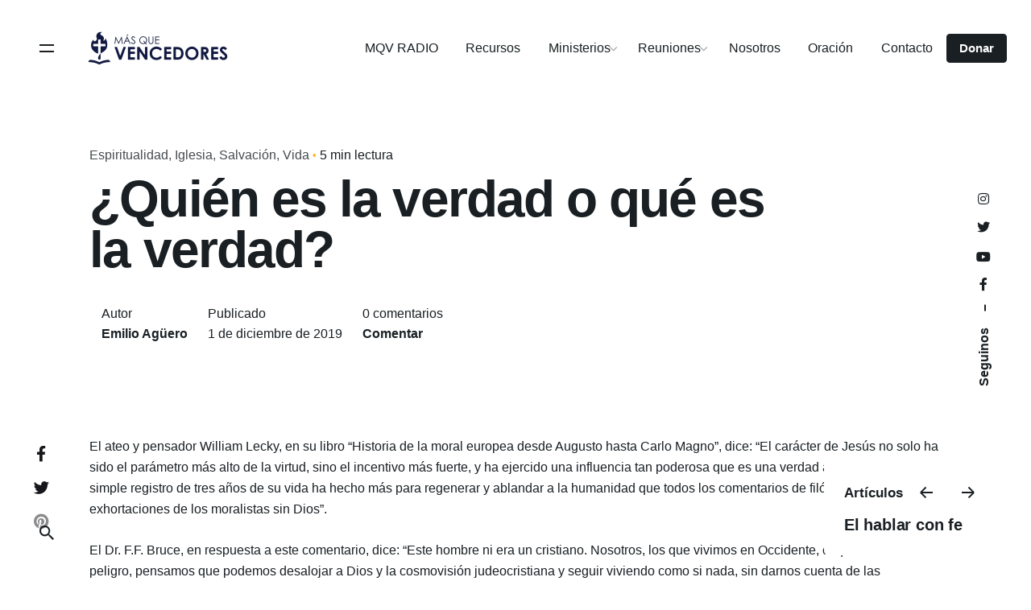

--- FILE ---
content_type: text/html; charset=UTF-8
request_url: https://mqv.org.py/quien-es-la-verdad-o-que-es-la-verdad/
body_size: 21412
content:
<!DOCTYPE html>
<html lang="es">
<head>
	<meta charset="UTF-8">
	<meta name="viewport" content="width=device-width, initial-scale=1.0, maximum-scale=1, user-scalable=no">

	<title>¿Quién es la verdad o qué es la verdad? &#8211; Iglesia Más que Vencedores</title>
<!-- Google Tag Manager -->
<script>(function(w,d,s,l,i){w[l]=w[l]||[];w[l].push({'gtm.start':
new Date().getTime(),event:'gtm.js'});var f=d.getElementsByTagName(s)[0],
j=d.createElement(s),dl=l!='dataLayer'?'&l='+l:'';j.async=true;j.src=
'https://www.googletagmanager.com/gtm.js?id='+i+dl;f.parentNode.insertBefore(j,f);
})(window,document,'script','dataLayer','GTM-T8VTV9P');</script>
<!-- End Google Tag Manager --><meta name='robots' content='max-image-preview:large' />
	<style>img:is([sizes="auto" i], [sizes^="auto," i]) { contain-intrinsic-size: 3000px 1500px }</style>
	<link rel="alternate" type="application/rss+xml" title="Iglesia Más que Vencedores &raquo; Feed" href="https://mqv.org.py/feed/" />
<link rel="alternate" type="application/rss+xml" title="Iglesia Más que Vencedores &raquo; Feed de los comentarios" href="https://mqv.org.py/comments/feed/" />
<link rel="alternate" type="application/rss+xml" title="Iglesia Más que Vencedores &raquo; Comentario ¿Quién es la verdad o qué es la verdad? del feed" href="https://mqv.org.py/quien-es-la-verdad-o-que-es-la-verdad/feed/" />
<script type="text/javascript">
/* <![CDATA[ */
window._wpemojiSettings = {"baseUrl":"https:\/\/s.w.org\/images\/core\/emoji\/16.0.1\/72x72\/","ext":".png","svgUrl":"https:\/\/s.w.org\/images\/core\/emoji\/16.0.1\/svg\/","svgExt":".svg","source":{"wpemoji":"https:\/\/mqv.org.py\/yeah\/wp-includes\/js\/wp-emoji.js?ver=89d392c8a6eabc95f1d6d85be1d86b95","twemoji":"https:\/\/mqv.org.py\/yeah\/wp-includes\/js\/twemoji.js?ver=89d392c8a6eabc95f1d6d85be1d86b95"}};
/**
 * @output wp-includes/js/wp-emoji-loader.js
 */

/**
 * Emoji Settings as exported in PHP via _print_emoji_detection_script().
 * @typedef WPEmojiSettings
 * @type {object}
 * @property {?object} source
 * @property {?string} source.concatemoji
 * @property {?string} source.twemoji
 * @property {?string} source.wpemoji
 * @property {?boolean} DOMReady
 * @property {?Function} readyCallback
 */

/**
 * Support tests.
 * @typedef SupportTests
 * @type {object}
 * @property {?boolean} flag
 * @property {?boolean} emoji
 */

/**
 * IIFE to detect emoji support and load Twemoji if needed.
 *
 * @param {Window} window
 * @param {Document} document
 * @param {WPEmojiSettings} settings
 */
( function wpEmojiLoader( window, document, settings ) {
	if ( typeof Promise === 'undefined' ) {
		return;
	}

	var sessionStorageKey = 'wpEmojiSettingsSupports';
	var tests = [ 'flag', 'emoji' ];

	/**
	 * Checks whether the browser supports offloading to a Worker.
	 *
	 * @since 6.3.0
	 *
	 * @private
	 *
	 * @returns {boolean}
	 */
	function supportsWorkerOffloading() {
		return (
			typeof Worker !== 'undefined' &&
			typeof OffscreenCanvas !== 'undefined' &&
			typeof URL !== 'undefined' &&
			URL.createObjectURL &&
			typeof Blob !== 'undefined'
		);
	}

	/**
	 * @typedef SessionSupportTests
	 * @type {object}
	 * @property {number} timestamp
	 * @property {SupportTests} supportTests
	 */

	/**
	 * Get support tests from session.
	 *
	 * @since 6.3.0
	 *
	 * @private
	 *
	 * @returns {?SupportTests} Support tests, or null if not set or older than 1 week.
	 */
	function getSessionSupportTests() {
		try {
			/** @type {SessionSupportTests} */
			var item = JSON.parse(
				sessionStorage.getItem( sessionStorageKey )
			);
			if (
				typeof item === 'object' &&
				typeof item.timestamp === 'number' &&
				new Date().valueOf() < item.timestamp + 604800 && // Note: Number is a week in seconds.
				typeof item.supportTests === 'object'
			) {
				return item.supportTests;
			}
		} catch ( e ) {}
		return null;
	}

	/**
	 * Persist the supports in session storage.
	 *
	 * @since 6.3.0
	 *
	 * @private
	 *
	 * @param {SupportTests} supportTests Support tests.
	 */
	function setSessionSupportTests( supportTests ) {
		try {
			/** @type {SessionSupportTests} */
			var item = {
				supportTests: supportTests,
				timestamp: new Date().valueOf()
			};

			sessionStorage.setItem(
				sessionStorageKey,
				JSON.stringify( item )
			);
		} catch ( e ) {}
	}

	/**
	 * Checks if two sets of Emoji characters render the same visually.
	 *
	 * This is used to determine if the browser is rendering an emoji with multiple data points
	 * correctly. set1 is the emoji in the correct form, using a zero-width joiner. set2 is the emoji
	 * in the incorrect form, using a zero-width space. If the two sets render the same, then the browser
	 * does not support the emoji correctly.
	 *
	 * This function may be serialized to run in a Worker. Therefore, it cannot refer to variables from the containing
	 * scope. Everything must be passed by parameters.
	 *
	 * @since 4.9.0
	 *
	 * @private
	 *
	 * @param {CanvasRenderingContext2D} context 2D Context.
	 * @param {string} set1 Set of Emoji to test.
	 * @param {string} set2 Set of Emoji to test.
	 *
	 * @return {boolean} True if the two sets render the same.
	 */
	function emojiSetsRenderIdentically( context, set1, set2 ) {
		// Cleanup from previous test.
		context.clearRect( 0, 0, context.canvas.width, context.canvas.height );
		context.fillText( set1, 0, 0 );
		var rendered1 = new Uint32Array(
			context.getImageData(
				0,
				0,
				context.canvas.width,
				context.canvas.height
			).data
		);

		// Cleanup from previous test.
		context.clearRect( 0, 0, context.canvas.width, context.canvas.height );
		context.fillText( set2, 0, 0 );
		var rendered2 = new Uint32Array(
			context.getImageData(
				0,
				0,
				context.canvas.width,
				context.canvas.height
			).data
		);

		return rendered1.every( function ( rendered2Data, index ) {
			return rendered2Data === rendered2[ index ];
		} );
	}

	/**
	 * Checks if the center point of a single emoji is empty.
	 *
	 * This is used to determine if the browser is rendering an emoji with a single data point
	 * correctly. The center point of an incorrectly rendered emoji will be empty. A correctly
	 * rendered emoji will have a non-zero value at the center point.
	 *
	 * This function may be serialized to run in a Worker. Therefore, it cannot refer to variables from the containing
	 * scope. Everything must be passed by parameters.
	 *
	 * @since 6.8.2
	 *
	 * @private
	 *
	 * @param {CanvasRenderingContext2D} context 2D Context.
	 * @param {string} emoji Emoji to test.
	 *
	 * @return {boolean} True if the center point is empty.
	 */
	function emojiRendersEmptyCenterPoint( context, emoji ) {
		// Cleanup from previous test.
		context.clearRect( 0, 0, context.canvas.width, context.canvas.height );
		context.fillText( emoji, 0, 0 );

		// Test if the center point (16, 16) is empty (0,0,0,0).
		var centerPoint = context.getImageData(16, 16, 1, 1);
		for ( var i = 0; i < centerPoint.data.length; i++ ) {
			if ( centerPoint.data[ i ] !== 0 ) {
				// Stop checking the moment it's known not to be empty.
				return false;
			}
		}

		return true;
	}

	/**
	 * Determines if the browser properly renders Emoji that Twemoji can supplement.
	 *
	 * This function may be serialized to run in a Worker. Therefore, it cannot refer to variables from the containing
	 * scope. Everything must be passed by parameters.
	 *
	 * @since 4.2.0
	 *
	 * @private
	 *
	 * @param {CanvasRenderingContext2D} context 2D Context.
	 * @param {string} type Whether to test for support of "flag" or "emoji".
	 * @param {Function} emojiSetsRenderIdentically Reference to emojiSetsRenderIdentically function, needed due to minification.
	 * @param {Function} emojiRendersEmptyCenterPoint Reference to emojiRendersEmptyCenterPoint function, needed due to minification.
	 *
	 * @return {boolean} True if the browser can render emoji, false if it cannot.
	 */
	function browserSupportsEmoji( context, type, emojiSetsRenderIdentically, emojiRendersEmptyCenterPoint ) {
		var isIdentical;

		switch ( type ) {
			case 'flag':
				/*
				 * Test for Transgender flag compatibility. Added in Unicode 13.
				 *
				 * To test for support, we try to render it, and compare the rendering to how it would look if
				 * the browser doesn't render it correctly (white flag emoji + transgender symbol).
				 */
				isIdentical = emojiSetsRenderIdentically(
					context,
					'\uD83C\uDFF3\uFE0F\u200D\u26A7\uFE0F', // as a zero-width joiner sequence
					'\uD83C\uDFF3\uFE0F\u200B\u26A7\uFE0F' // separated by a zero-width space
				);

				if ( isIdentical ) {
					return false;
				}

				/*
				 * Test for Sark flag compatibility. This is the least supported of the letter locale flags,
				 * so gives us an easy test for full support.
				 *
				 * To test for support, we try to render it, and compare the rendering to how it would look if
				 * the browser doesn't render it correctly ([C] + [Q]).
				 */
				isIdentical = emojiSetsRenderIdentically(
					context,
					'\uD83C\uDDE8\uD83C\uDDF6', // as the sequence of two code points
					'\uD83C\uDDE8\u200B\uD83C\uDDF6' // as the two code points separated by a zero-width space
				);

				if ( isIdentical ) {
					return false;
				}

				/*
				 * Test for English flag compatibility. England is a country in the United Kingdom, it
				 * does not have a two letter locale code but rather a five letter sub-division code.
				 *
				 * To test for support, we try to render it, and compare the rendering to how it would look if
				 * the browser doesn't render it correctly (black flag emoji + [G] + [B] + [E] + [N] + [G]).
				 */
				isIdentical = emojiSetsRenderIdentically(
					context,
					// as the flag sequence
					'\uD83C\uDFF4\uDB40\uDC67\uDB40\uDC62\uDB40\uDC65\uDB40\uDC6E\uDB40\uDC67\uDB40\uDC7F',
					// with each code point separated by a zero-width space
					'\uD83C\uDFF4\u200B\uDB40\uDC67\u200B\uDB40\uDC62\u200B\uDB40\uDC65\u200B\uDB40\uDC6E\u200B\uDB40\uDC67\u200B\uDB40\uDC7F'
				);

				return ! isIdentical;
			case 'emoji':
				/*
				 * Does Emoji 16.0 cause the browser to go splat?
				 *
				 * To test for Emoji 16.0 support, try to render a new emoji: Splatter.
				 *
				 * The splatter emoji is a single code point emoji. Testing for browser support
				 * required testing the center point of the emoji to see if it is empty.
				 *
				 * 0xD83E 0xDEDF (\uD83E\uDEDF) == 🫟 Splatter.
				 *
				 * When updating this test, please ensure that the emoji is either a single code point
				 * or switch to using the emojiSetsRenderIdentically function and testing with a zero-width
				 * joiner vs a zero-width space.
				 */
				var notSupported = emojiRendersEmptyCenterPoint( context, '\uD83E\uDEDF' );
				return ! notSupported;
		}

		return false;
	}

	/**
	 * Checks emoji support tests.
	 *
	 * This function may be serialized to run in a Worker. Therefore, it cannot refer to variables from the containing
	 * scope. Everything must be passed by parameters.
	 *
	 * @since 6.3.0
	 *
	 * @private
	 *
	 * @param {string[]} tests Tests.
	 * @param {Function} browserSupportsEmoji Reference to browserSupportsEmoji function, needed due to minification.
	 * @param {Function} emojiSetsRenderIdentically Reference to emojiSetsRenderIdentically function, needed due to minification.
	 * @param {Function} emojiRendersEmptyCenterPoint Reference to emojiRendersEmptyCenterPoint function, needed due to minification.
	 *
	 * @return {SupportTests} Support tests.
	 */
	function testEmojiSupports( tests, browserSupportsEmoji, emojiSetsRenderIdentically, emojiRendersEmptyCenterPoint ) {
		var canvas;
		if (
			typeof WorkerGlobalScope !== 'undefined' &&
			self instanceof WorkerGlobalScope
		) {
			canvas = new OffscreenCanvas( 300, 150 ); // Dimensions are default for HTMLCanvasElement.
		} else {
			canvas = document.createElement( 'canvas' );
		}

		var context = canvas.getContext( '2d', { willReadFrequently: true } );

		/*
		 * Chrome on OS X added native emoji rendering in M41. Unfortunately,
		 * it doesn't work when the font is bolder than 500 weight. So, we
		 * check for bold rendering support to avoid invisible emoji in Chrome.
		 */
		context.textBaseline = 'top';
		context.font = '600 32px Arial';

		var supports = {};
		tests.forEach( function ( test ) {
			supports[ test ] = browserSupportsEmoji( context, test, emojiSetsRenderIdentically, emojiRendersEmptyCenterPoint );
		} );
		return supports;
	}

	/**
	 * Adds a script to the head of the document.
	 *
	 * @ignore
	 *
	 * @since 4.2.0
	 *
	 * @param {string} src The url where the script is located.
	 *
	 * @return {void}
	 */
	function addScript( src ) {
		var script = document.createElement( 'script' );
		script.src = src;
		script.defer = true;
		document.head.appendChild( script );
	}

	settings.supports = {
		everything: true,
		everythingExceptFlag: true
	};

	// Create a promise for DOMContentLoaded since the worker logic may finish after the event has fired.
	var domReadyPromise = new Promise( function ( resolve ) {
		document.addEventListener( 'DOMContentLoaded', resolve, {
			once: true
		} );
	} );

	// Obtain the emoji support from the browser, asynchronously when possible.
	new Promise( function ( resolve ) {
		var supportTests = getSessionSupportTests();
		if ( supportTests ) {
			resolve( supportTests );
			return;
		}

		if ( supportsWorkerOffloading() ) {
			try {
				// Note that the functions are being passed as arguments due to minification.
				var workerScript =
					'postMessage(' +
					testEmojiSupports.toString() +
					'(' +
					[
						JSON.stringify( tests ),
						browserSupportsEmoji.toString(),
						emojiSetsRenderIdentically.toString(),
						emojiRendersEmptyCenterPoint.toString()
					].join( ',' ) +
					'));';
				var blob = new Blob( [ workerScript ], {
					type: 'text/javascript'
				} );
				var worker = new Worker( URL.createObjectURL( blob ), { name: 'wpTestEmojiSupports' } );
				worker.onmessage = function ( event ) {
					supportTests = event.data;
					setSessionSupportTests( supportTests );
					worker.terminate();
					resolve( supportTests );
				};
				return;
			} catch ( e ) {}
		}

		supportTests = testEmojiSupports( tests, browserSupportsEmoji, emojiSetsRenderIdentically, emojiRendersEmptyCenterPoint );
		setSessionSupportTests( supportTests );
		resolve( supportTests );
	} )
		// Once the browser emoji support has been obtained from the session, finalize the settings.
		.then( function ( supportTests ) {
			/*
			 * Tests the browser support for flag emojis and other emojis, and adjusts the
			 * support settings accordingly.
			 */
			for ( var test in supportTests ) {
				settings.supports[ test ] = supportTests[ test ];

				settings.supports.everything =
					settings.supports.everything && settings.supports[ test ];

				if ( 'flag' !== test ) {
					settings.supports.everythingExceptFlag =
						settings.supports.everythingExceptFlag &&
						settings.supports[ test ];
				}
			}

			settings.supports.everythingExceptFlag =
				settings.supports.everythingExceptFlag &&
				! settings.supports.flag;

			// Sets DOMReady to false and assigns a ready function to settings.
			settings.DOMReady = false;
			settings.readyCallback = function () {
				settings.DOMReady = true;
			};
		} )
		.then( function () {
			return domReadyPromise;
		} )
		.then( function () {
			// When the browser can not render everything we need to load a polyfill.
			if ( ! settings.supports.everything ) {
				settings.readyCallback();

				var src = settings.source || {};

				if ( src.concatemoji ) {
					addScript( src.concatemoji );
				} else if ( src.wpemoji && src.twemoji ) {
					addScript( src.twemoji );
					addScript( src.wpemoji );
				}
			}
		} );
} )( window, document, window._wpemojiSettings );

/* ]]> */
</script>
<link rel='stylesheet' id='sbi_styles-css' href='https://mqv.org.py/yeah/wp-content/plugins/instagram-feed/css/sbi-styles.css?ver=6.10.0' type='text/css' media='all' />
<style id='wp-emoji-styles-inline-css' type='text/css'>

	img.wp-smiley, img.emoji {
		display: inline !important;
		border: none !important;
		box-shadow: none !important;
		height: 1em !important;
		width: 1em !important;
		margin: 0 0.07em !important;
		vertical-align: -0.1em !important;
		background: none !important;
		padding: 0 !important;
	}
</style>
<link rel='stylesheet' id='wp-block-library-css' href='https://mqv.org.py/yeah/wp-includes/css/dist/block-library/style.css?ver=89d392c8a6eabc95f1d6d85be1d86b95' type='text/css' media='all' />
<style id='wp-block-library-theme-inline-css' type='text/css'>
.wp-block-audio :where(figcaption){
  color:#555;
  font-size:13px;
  text-align:center;
}
.is-dark-theme .wp-block-audio :where(figcaption){
  color:#ffffffa6;
}

.wp-block-audio{
  margin:0 0 1em;
}

.wp-block-code{
  border:1px solid #ccc;
  border-radius:4px;
  font-family:Menlo,Consolas,monaco,monospace;
  padding:.8em 1em;
}

.wp-block-embed :where(figcaption){
  color:#555;
  font-size:13px;
  text-align:center;
}
.is-dark-theme .wp-block-embed :where(figcaption){
  color:#ffffffa6;
}

.wp-block-embed{
  margin:0 0 1em;
}

.blocks-gallery-caption{
  color:#555;
  font-size:13px;
  text-align:center;
}
.is-dark-theme .blocks-gallery-caption{
  color:#ffffffa6;
}

:root :where(.wp-block-image figcaption){
  color:#555;
  font-size:13px;
  text-align:center;
}
.is-dark-theme :root :where(.wp-block-image figcaption){
  color:#ffffffa6;
}

.wp-block-image{
  margin:0 0 1em;
}

.wp-block-pullquote{
  border-bottom:4px solid;
  border-top:4px solid;
  color:currentColor;
  margin-bottom:1.75em;
}
.wp-block-pullquote cite,.wp-block-pullquote footer,.wp-block-pullquote__citation{
  color:currentColor;
  font-size:.8125em;
  font-style:normal;
  text-transform:uppercase;
}

.wp-block-quote{
  border-left:.25em solid;
  margin:0 0 1.75em;
  padding-left:1em;
}
.wp-block-quote cite,.wp-block-quote footer{
  color:currentColor;
  font-size:.8125em;
  font-style:normal;
  position:relative;
}
.wp-block-quote:where(.has-text-align-right){
  border-left:none;
  border-right:.25em solid;
  padding-left:0;
  padding-right:1em;
}
.wp-block-quote:where(.has-text-align-center){
  border:none;
  padding-left:0;
}
.wp-block-quote.is-large,.wp-block-quote.is-style-large,.wp-block-quote:where(.is-style-plain){
  border:none;
}

.wp-block-search .wp-block-search__label{
  font-weight:700;
}

.wp-block-search__button{
  border:1px solid #ccc;
  padding:.375em .625em;
}

:where(.wp-block-group.has-background){
  padding:1.25em 2.375em;
}

.wp-block-separator.has-css-opacity{
  opacity:.4;
}

.wp-block-separator{
  border:none;
  border-bottom:2px solid;
  margin-left:auto;
  margin-right:auto;
}
.wp-block-separator.has-alpha-channel-opacity{
  opacity:1;
}
.wp-block-separator:not(.is-style-wide):not(.is-style-dots){
  width:100px;
}
.wp-block-separator.has-background:not(.is-style-dots){
  border-bottom:none;
  height:1px;
}
.wp-block-separator.has-background:not(.is-style-wide):not(.is-style-dots){
  height:2px;
}

.wp-block-table{
  margin:0 0 1em;
}
.wp-block-table td,.wp-block-table th{
  word-break:normal;
}
.wp-block-table :where(figcaption){
  color:#555;
  font-size:13px;
  text-align:center;
}
.is-dark-theme .wp-block-table :where(figcaption){
  color:#ffffffa6;
}

.wp-block-video :where(figcaption){
  color:#555;
  font-size:13px;
  text-align:center;
}
.is-dark-theme .wp-block-video :where(figcaption){
  color:#ffffffa6;
}

.wp-block-video{
  margin:0 0 1em;
}

:root :where(.wp-block-template-part.has-background){
  margin-bottom:0;
  margin-top:0;
  padding:1.25em 2.375em;
}
</style>
<style id='classic-theme-styles-inline-css' type='text/css'>
/**
 * These rules are needed for backwards compatibility.
 * They should match the button element rules in the base theme.json file.
 */
.wp-block-button__link {
	color: #ffffff;
	background-color: #32373c;
	border-radius: 9999px; /* 100% causes an oval, but any explicit but really high value retains the pill shape. */

	/* This needs a low specificity so it won't override the rules from the button element if defined in theme.json. */
	box-shadow: none;
	text-decoration: none;

	/* The extra 2px are added to size solids the same as the outline versions.*/
	padding: calc(0.667em + 2px) calc(1.333em + 2px);

	font-size: 1.125em;
}

.wp-block-file__button {
	background: #32373c;
	color: #ffffff;
	text-decoration: none;
}

</style>
<style id='global-styles-inline-css' type='text/css'>
:root{--wp--preset--aspect-ratio--square: 1;--wp--preset--aspect-ratio--4-3: 4/3;--wp--preset--aspect-ratio--3-4: 3/4;--wp--preset--aspect-ratio--3-2: 3/2;--wp--preset--aspect-ratio--2-3: 2/3;--wp--preset--aspect-ratio--16-9: 16/9;--wp--preset--aspect-ratio--9-16: 9/16;--wp--preset--color--black: #000000;--wp--preset--color--cyan-bluish-gray: #abb8c3;--wp--preset--color--white: #ffffff;--wp--preset--color--pale-pink: #f78da7;--wp--preset--color--vivid-red: #cf2e2e;--wp--preset--color--luminous-vivid-orange: #ff6900;--wp--preset--color--luminous-vivid-amber: #fcb900;--wp--preset--color--light-green-cyan: #7bdcb5;--wp--preset--color--vivid-green-cyan: #00d084;--wp--preset--color--pale-cyan-blue: #8ed1fc;--wp--preset--color--vivid-cyan-blue: #0693e3;--wp--preset--color--vivid-purple: #9b51e0;--wp--preset--color--brand-color: #ffb711;--wp--preset--color--beige-dark: #A1824F;--wp--preset--color--dark-strong: #24262B;--wp--preset--color--dark-light: #32353C;--wp--preset--color--grey-strong: #838998;--wp--preset--gradient--vivid-cyan-blue-to-vivid-purple: linear-gradient(135deg,rgba(6,147,227,1) 0%,rgb(155,81,224) 100%);--wp--preset--gradient--light-green-cyan-to-vivid-green-cyan: linear-gradient(135deg,rgb(122,220,180) 0%,rgb(0,208,130) 100%);--wp--preset--gradient--luminous-vivid-amber-to-luminous-vivid-orange: linear-gradient(135deg,rgba(252,185,0,1) 0%,rgba(255,105,0,1) 100%);--wp--preset--gradient--luminous-vivid-orange-to-vivid-red: linear-gradient(135deg,rgba(255,105,0,1) 0%,rgb(207,46,46) 100%);--wp--preset--gradient--very-light-gray-to-cyan-bluish-gray: linear-gradient(135deg,rgb(238,238,238) 0%,rgb(169,184,195) 100%);--wp--preset--gradient--cool-to-warm-spectrum: linear-gradient(135deg,rgb(74,234,220) 0%,rgb(151,120,209) 20%,rgb(207,42,186) 40%,rgb(238,44,130) 60%,rgb(251,105,98) 80%,rgb(254,248,76) 100%);--wp--preset--gradient--blush-light-purple: linear-gradient(135deg,rgb(255,206,236) 0%,rgb(152,150,240) 100%);--wp--preset--gradient--blush-bordeaux: linear-gradient(135deg,rgb(254,205,165) 0%,rgb(254,45,45) 50%,rgb(107,0,62) 100%);--wp--preset--gradient--luminous-dusk: linear-gradient(135deg,rgb(255,203,112) 0%,rgb(199,81,192) 50%,rgb(65,88,208) 100%);--wp--preset--gradient--pale-ocean: linear-gradient(135deg,rgb(255,245,203) 0%,rgb(182,227,212) 50%,rgb(51,167,181) 100%);--wp--preset--gradient--electric-grass: linear-gradient(135deg,rgb(202,248,128) 0%,rgb(113,206,126) 100%);--wp--preset--gradient--midnight: linear-gradient(135deg,rgb(2,3,129) 0%,rgb(40,116,252) 100%);--wp--preset--font-size--small: 14px;--wp--preset--font-size--medium: 20px;--wp--preset--font-size--large: 17px;--wp--preset--font-size--x-large: 42px;--wp--preset--font-size--extra-small: 13px;--wp--preset--font-size--normal: 15px;--wp--preset--font-size--larger: 20px;--wp--preset--spacing--20: 0.44rem;--wp--preset--spacing--30: 0.67rem;--wp--preset--spacing--40: 1rem;--wp--preset--spacing--50: 1.5rem;--wp--preset--spacing--60: 2.25rem;--wp--preset--spacing--70: 3.38rem;--wp--preset--spacing--80: 5.06rem;--wp--preset--shadow--natural: 6px 6px 9px rgba(0, 0, 0, 0.2);--wp--preset--shadow--deep: 12px 12px 50px rgba(0, 0, 0, 0.4);--wp--preset--shadow--sharp: 6px 6px 0px rgba(0, 0, 0, 0.2);--wp--preset--shadow--outlined: 6px 6px 0px -3px rgba(255, 255, 255, 1), 6px 6px rgba(0, 0, 0, 1);--wp--preset--shadow--crisp: 6px 6px 0px rgba(0, 0, 0, 1);}:where(.is-layout-flex){gap: 0.5em;}:where(.is-layout-grid){gap: 0.5em;}body .is-layout-flex{display: flex;}.is-layout-flex{flex-wrap: wrap;align-items: center;}.is-layout-flex > :is(*, div){margin: 0;}body .is-layout-grid{display: grid;}.is-layout-grid > :is(*, div){margin: 0;}:where(.wp-block-columns.is-layout-flex){gap: 2em;}:where(.wp-block-columns.is-layout-grid){gap: 2em;}:where(.wp-block-post-template.is-layout-flex){gap: 1.25em;}:where(.wp-block-post-template.is-layout-grid){gap: 1.25em;}.has-black-color{color: var(--wp--preset--color--black) !important;}.has-cyan-bluish-gray-color{color: var(--wp--preset--color--cyan-bluish-gray) !important;}.has-white-color{color: var(--wp--preset--color--white) !important;}.has-pale-pink-color{color: var(--wp--preset--color--pale-pink) !important;}.has-vivid-red-color{color: var(--wp--preset--color--vivid-red) !important;}.has-luminous-vivid-orange-color{color: var(--wp--preset--color--luminous-vivid-orange) !important;}.has-luminous-vivid-amber-color{color: var(--wp--preset--color--luminous-vivid-amber) !important;}.has-light-green-cyan-color{color: var(--wp--preset--color--light-green-cyan) !important;}.has-vivid-green-cyan-color{color: var(--wp--preset--color--vivid-green-cyan) !important;}.has-pale-cyan-blue-color{color: var(--wp--preset--color--pale-cyan-blue) !important;}.has-vivid-cyan-blue-color{color: var(--wp--preset--color--vivid-cyan-blue) !important;}.has-vivid-purple-color{color: var(--wp--preset--color--vivid-purple) !important;}.has-black-background-color{background-color: var(--wp--preset--color--black) !important;}.has-cyan-bluish-gray-background-color{background-color: var(--wp--preset--color--cyan-bluish-gray) !important;}.has-white-background-color{background-color: var(--wp--preset--color--white) !important;}.has-pale-pink-background-color{background-color: var(--wp--preset--color--pale-pink) !important;}.has-vivid-red-background-color{background-color: var(--wp--preset--color--vivid-red) !important;}.has-luminous-vivid-orange-background-color{background-color: var(--wp--preset--color--luminous-vivid-orange) !important;}.has-luminous-vivid-amber-background-color{background-color: var(--wp--preset--color--luminous-vivid-amber) !important;}.has-light-green-cyan-background-color{background-color: var(--wp--preset--color--light-green-cyan) !important;}.has-vivid-green-cyan-background-color{background-color: var(--wp--preset--color--vivid-green-cyan) !important;}.has-pale-cyan-blue-background-color{background-color: var(--wp--preset--color--pale-cyan-blue) !important;}.has-vivid-cyan-blue-background-color{background-color: var(--wp--preset--color--vivid-cyan-blue) !important;}.has-vivid-purple-background-color{background-color: var(--wp--preset--color--vivid-purple) !important;}.has-black-border-color{border-color: var(--wp--preset--color--black) !important;}.has-cyan-bluish-gray-border-color{border-color: var(--wp--preset--color--cyan-bluish-gray) !important;}.has-white-border-color{border-color: var(--wp--preset--color--white) !important;}.has-pale-pink-border-color{border-color: var(--wp--preset--color--pale-pink) !important;}.has-vivid-red-border-color{border-color: var(--wp--preset--color--vivid-red) !important;}.has-luminous-vivid-orange-border-color{border-color: var(--wp--preset--color--luminous-vivid-orange) !important;}.has-luminous-vivid-amber-border-color{border-color: var(--wp--preset--color--luminous-vivid-amber) !important;}.has-light-green-cyan-border-color{border-color: var(--wp--preset--color--light-green-cyan) !important;}.has-vivid-green-cyan-border-color{border-color: var(--wp--preset--color--vivid-green-cyan) !important;}.has-pale-cyan-blue-border-color{border-color: var(--wp--preset--color--pale-cyan-blue) !important;}.has-vivid-cyan-blue-border-color{border-color: var(--wp--preset--color--vivid-cyan-blue) !important;}.has-vivid-purple-border-color{border-color: var(--wp--preset--color--vivid-purple) !important;}.has-vivid-cyan-blue-to-vivid-purple-gradient-background{background: var(--wp--preset--gradient--vivid-cyan-blue-to-vivid-purple) !important;}.has-light-green-cyan-to-vivid-green-cyan-gradient-background{background: var(--wp--preset--gradient--light-green-cyan-to-vivid-green-cyan) !important;}.has-luminous-vivid-amber-to-luminous-vivid-orange-gradient-background{background: var(--wp--preset--gradient--luminous-vivid-amber-to-luminous-vivid-orange) !important;}.has-luminous-vivid-orange-to-vivid-red-gradient-background{background: var(--wp--preset--gradient--luminous-vivid-orange-to-vivid-red) !important;}.has-very-light-gray-to-cyan-bluish-gray-gradient-background{background: var(--wp--preset--gradient--very-light-gray-to-cyan-bluish-gray) !important;}.has-cool-to-warm-spectrum-gradient-background{background: var(--wp--preset--gradient--cool-to-warm-spectrum) !important;}.has-blush-light-purple-gradient-background{background: var(--wp--preset--gradient--blush-light-purple) !important;}.has-blush-bordeaux-gradient-background{background: var(--wp--preset--gradient--blush-bordeaux) !important;}.has-luminous-dusk-gradient-background{background: var(--wp--preset--gradient--luminous-dusk) !important;}.has-pale-ocean-gradient-background{background: var(--wp--preset--gradient--pale-ocean) !important;}.has-electric-grass-gradient-background{background: var(--wp--preset--gradient--electric-grass) !important;}.has-midnight-gradient-background{background: var(--wp--preset--gradient--midnight) !important;}.has-small-font-size{font-size: var(--wp--preset--font-size--small) !important;}.has-medium-font-size{font-size: var(--wp--preset--font-size--medium) !important;}.has-large-font-size{font-size: var(--wp--preset--font-size--large) !important;}.has-x-large-font-size{font-size: var(--wp--preset--font-size--x-large) !important;}
:where(.wp-block-post-template.is-layout-flex){gap: 1.25em;}:where(.wp-block-post-template.is-layout-grid){gap: 1.25em;}
:where(.wp-block-columns.is-layout-flex){gap: 2em;}:where(.wp-block-columns.is-layout-grid){gap: 2em;}
:root :where(.wp-block-pullquote){font-size: 1.5em;line-height: 1.6;}
</style>
<link rel='stylesheet' id='contact-form-7-css' href='https://mqv.org.py/yeah/wp-content/plugins/contact-form-7/includes/css/styles.css?ver=6.1.4' type='text/css' media='all' />
<link rel='stylesheet' id='rs-plugin-settings-css' href='https://mqv.org.py/yeah/wp-content/plugins/slider-revolution/public/assets/css/rs6.css?ver=6.2.12' type='text/css' media='all' />
<style id='rs-plugin-settings-inline-css' type='text/css'>
#rs-demo-id {}
</style>
<link rel='stylesheet' id='parent-style-css' href='https://mqv.org.py/yeah/wp-content/themes/ohio/style.css?ver=89d392c8a6eabc95f1d6d85be1d86b95' type='text/css' media='all' />
<link rel='stylesheet' id='ohio-style-css' href='https://mqv.org.py/yeah/wp-content/themes/ohio-child/style.css?ver=1.0.1' type='text/css' media='all' />
<style id='ohio-style-inline-css' type='text/css'>
.site-header{border:none;}.site-header.header-fixed{border-bottom-style:solid;}.btn-optional{background-color:#191f23;border-color:#191f23;}.clb-page-headline::after{background-color:transparent;}.spinner .path,.sk-preloader .sk-circle:before,.sk-folding-cube .sk-cube:before,.sk-preloader .sk-child:before,.sk-double-bounce .sk-child{stroke:#ffffff;background-color:#ffffff;}.sk-percentage .sk-percentage-percent{color:#ffffff;}.page-preloader:not(.percentage-preloader),.page-preloader.percentage-preloader .sk-percentage{background-color:#000000;}.clb-subscribe-img{background-image:url('https://mqv.org.py/yeah/wp-content/uploads/2020/07/suscribite-mqv.org_.py_-768x768.jpg');background-size:cover;background-position:center center;background-repeat:no-repeat;}.site-footer{background-image:url('https://mqv.org.py/yeah/wp-content/uploads/2020/06/backgroun-iglesiamqv-03.png');background-size:cover;background-position:center top;background-repeat:no-repeat;color:#191f23;}.site-footer .widget,.site-footer .widgets a,.site-footer .btn-flat{color:#191f23;}.site-footer .widgets .widget-title{color:#191f23;}.site-footer .site-info{color:#191f23;}body,body.dark-scheme{color:#191f23;}{}h1,h2,h3,h4,h5,h6,.box-count,.font-titles,.fullscreen-nav .menu-link,.clb-hamburger-nav .menu .nav-item a,.site-header.mobile-header .main-nav .nav-item,.btn, .button, a.button, input[type="submit"], a.btn-link,.widget_shopping_cart_content .mini-cart-description .mini-cart-item-title > a,.woo-c_product_name > a:not(.woo-c_product_category),.socialbar.inline a,.vc_row .vc-bg-side-text,.counter-box-count{color:#191f23;}.countdown-box .box-time .box-count,.chart-box-pie-content{color:#191f23;}.countdown-box .box-time .box-count,.chart-box-pie-content{color:#191f23;}.countdown-box .box-time .box-count,.chart-box-pie-content{}.portfolio-item h4,.portfolio-item h4.title,.portfolio-item h4 a,.portfolio-item-2 h4,.portfolio-item-2 h4.title,.portfolio-item-2 h4 a{color:#191f23;font-size:inherit;line-height:inherit;}.blog-item h3.title{color:#191f23;line-height:initial;}.blog-item h3.title a{font-size:initial;}.portfolio-item-2 h4{}p.subtitle,.subtitle-font,.heading .subtitle,a.category{color:rgba(25,31,35,0.8);}span.category > a,div.category > a{color:rgba(25,31,35,0.8);}.portfolio-item .subtitle-font,.woocommerce ul.products li.product .subtitle-font.category,.woocommerce ul.products li.product .subtitle-font.category > a{color:rgba(25,31,35,0.8);font-size:inherit;line-height:inherit;}.contact-form.classic input::-webkit-input-placeholder,.contact-form.classic textarea::-webkit-input-placeholder,input.classic::-webkit-input-placeholder,input.classic::-moz-placeholder{color:rgba(25,31,35,0.8);}.contact-form.classic input::-moz-placeholder,.contact-form.classic textarea::-moz-placeholder{color:rgba(25,31,35,0.8);}input.classic:-ms-input-placeholder,.contact-form.classic input:-ms-input-placeholder,.contact-form.classic textarea:-ms-input-placeholder{color:rgba(25,31,35,0.8);}.blog-grid .post-details a.category{color:#ffb711;}.brand-color,.brand-color-i,.brand-color-hover-i:hover,.brand-color-hover:hover,.has-brand-color-color,.is-style-outline .has-brand-color-color,a:hover,.blog-grid:hover h3 a,.portfolio-item.grid-2:hover h4.title,.fullscreen-nav li a:hover,.socialbar.inline a:hover,.gallery .expand .ion:hover,.close .ion:hover,.accordionItem_title:hover,.tab .tabNav_link:hover,.widget .socialbar a:hover,.social-bar .socialbar a:hover,.share-bar .links a:hover,.widget_shopping_cart_content .buttons a.button:first-child:hover,span.page-numbers.current,a.page-numbers:hover,.main-nav .nav-item.active-main-item > .menu-link,.comment-content a,.page-headline .subtitle b:before,nav.pagination li .page-numbers.active,#mega-menu-wrap > ul .sub-menu > li > a:hover,#mega-menu-wrap > ul .sub-sub-menu > li > a:hover,#mega-menu-wrap > ul > .current-menu-ancestor > a,#mega-menu-wrap > ul .sub-menu:not(.sub-menu-wide) .current-menu-ancestor > a,#mega-menu-wrap > ul .current-menu-item > a,#fullscreen-mega-menu-wrap > ul .current-menu-ancestor > a,#fullscreen-mega-menu-wrap > ul .current-menu-item > a,.woocommerce .woo-my-nav li.is-active a,.portfolio-sorting li a.active,.widget_nav_menu .current-menu-item > a,.widget_pages .current-menu-item > a,.portfolio-item-fullscreen .portfolio-details-date:before,.btn.btn-link:hover,.blog-grid-content .category-holder:after,.clb-page-headline .post-meta-estimate:before,.comments-area .comment-date-and-time:after,.post .entry-content a:not(.wp-block-button__link),.project-page-content .date:before,.pagination li .btn.active,.pagination li .btn.current,.pagination li .page-numbers.active,.pagination li .page-numbers.current,.category-holder:after,.clb-hamburger-nav .menu .nav-item:hover > a.menu-link .ion,.clb-hamburger-nav .menu .nav-item .visible > a.menu-link .ion,.clb-hamburger-nav .menu .nav-item.active > a.menu-link .ion,.clb-hamburger-nav .menu .sub-nav-item:hover > a.menu-link .ion,.clb-hamburger-nav .menu .sub-nav-item .visible > a.menu-link .ion,.clb-hamburger-nav .menu .sub-nav-item.active > a.menu-link .ion,.widgets a,.widgets a *:not(.fab),.pricing:hover .pricing_price_title,.btn-link:focus, a.btn-link:focus,.btn-link:active, a.btn-link:active,.pricing_list_item .ion{color:#ffb711;}.brand-border-color,.brand-border-color-hover,.has-brand-color-background-color,.is-style-outline .has-brand-color-color,.wp-block-button__link:hover,.custom-cursor .circle-cursor--outer,.btn-brand, .btn:not(.btn-link):hover,.btn-brand:active, .btn:not(.btn-link):active,.btn-brand:focus, .btn:not(.btn-link):focus,a.button:hover,button.button:hover{border-color:#ffb711;}.brand-bg-color,.brand-bg-color-after,.brand-bg-color-before,.brand-bg-color-hover,.brand-bg-color-i,.brand-bg-color-hover-i,.btn-brand:not(.btn-outline),.has-brand-color-background-color,a.brand-bg-color,.wp-block-button__link:hover,.widget_price_filter .ui-slider-range,.widget_price_filter .ui-slider-handle:after,.main-nav .nav-item:before,.main-nav .nav-item.current-menu-item:before,.widget_calendar caption,.tag:hover,.page-headline .tags .tag,.radio input:checked + .input:after,.menu-list-details .tag,.custom-cursor .circle-cursor--inner,.custom-cursor .circle-cursor--inner.cursor-link-hover,.btn-round:before,.btn:not(.btn-link):hover,.btn:not(.btn-link):active,.btn:not(.btn-link):focus,button.button:not(.btn-link):hover,a.button:not(.btn-link):hover,.btn.btn-flat:hover,.btn.btn-flat:focus,.btn.btn-outline:hover,nav.pagination li .btn.active:hover,.tag:not(body):hover,.tag-cloud-link:hover,.pricing_price_time:hover{background-color:#ffb711;}h1, h2, h3, h4, h5, h6 {font-family: "Space Grotesk SemiBold", -apple-system, BlinkMacSystemFont, Roboto, "Segoe UI", Helvetica, Arial, sans-serif, "Apple Color Emoji", "Segoe UI Emoji", "Segoe UI Symbol";} @media screen and (min-width:1025px){.main-nav .nav-item a {padding: 0 2.24vw;}} @media screen and (min-width:769px) and (max-width:1024px){} @media screen and (max-width:768px){}
</style>
<script type="text/javascript" src="https://mqv.org.py/yeah/wp-includes/js/jquery/jquery.js?ver=3.7.1" id="jquery-core-js"></script>
<script type="text/javascript" src="https://mqv.org.py/yeah/wp-includes/js/jquery/jquery-migrate.js?ver=3.4.1" id="jquery-migrate-js"></script>
<script type="text/javascript" src="https://mqv.org.py/yeah/wp-content/plugins/slider-revolution/public/assets/js/rbtools.min.js?ver=6.0.7" id="tp-tools-js"></script>
<script type="text/javascript" src="https://mqv.org.py/yeah/wp-content/plugins/slider-revolution/public/assets/js/rs6.min.js?ver=6.2.12" id="revmin-js"></script>
<link rel="EditURI" type="application/rsd+xml" title="RSD" href="https://mqv.org.py/yeah/xmlrpc.php?rsd" />
<link rel="canonical" href="https://mqv.org.py/quien-es-la-verdad-o-que-es-la-verdad/" />
<link rel="alternate" title="oEmbed (JSON)" type="application/json+oembed" href="https://mqv.org.py/wp-json/oembed/1.0/embed?url=https%3A%2F%2Fmqv.org.py%2Fquien-es-la-verdad-o-que-es-la-verdad%2F" />
<link rel="alternate" title="oEmbed (XML)" type="text/xml+oembed" href="https://mqv.org.py/wp-json/oembed/1.0/embed?url=https%3A%2F%2Fmqv.org.py%2Fquien-es-la-verdad-o-que-es-la-verdad%2F&#038;format=xml" />
<link rel="pingback" href="https://mqv.org.py/yeah/xmlrpc.php"><style type="text/css">.recentcomments a{display:inline !important;padding:0 !important;margin:0 !important;}</style><meta name="generator" content="Powered by WPBakery Page Builder - drag and drop page builder for WordPress."/>
<meta name="generator" content="Powered by Slider Revolution 6.2.12 - responsive, Mobile-Friendly Slider Plugin for WordPress with comfortable drag and drop interface." />
<link rel="icon" href="https://mqv.org.py/yeah/wp-content/uploads/2025/02/iso-azul-con-fondo-blanco_PARA-WEB-150x150.jpg" sizes="32x32" />
<link rel="icon" href="https://mqv.org.py/yeah/wp-content/uploads/2025/02/iso-azul-con-fondo-blanco_PARA-WEB-200x200.jpg" sizes="192x192" />
<link rel="apple-touch-icon" href="https://mqv.org.py/yeah/wp-content/uploads/2025/02/iso-azul-con-fondo-blanco_PARA-WEB-200x200.jpg" />
<meta name="msapplication-TileImage" content="https://mqv.org.py/yeah/wp-content/uploads/2025/02/iso-azul-con-fondo-blanco_PARA-WEB-300x300.jpg" />
<script type="text/javascript">function setREVStartSize(e){
			//window.requestAnimationFrame(function() {				 
				window.RSIW = window.RSIW===undefined ? window.innerWidth : window.RSIW;	
				window.RSIH = window.RSIH===undefined ? window.innerHeight : window.RSIH;	
				try {								
					var pw = document.getElementById(e.c).parentNode.offsetWidth,
						newh;
					pw = pw===0 || isNaN(pw) ? window.RSIW : pw;
					e.tabw = e.tabw===undefined ? 0 : parseInt(e.tabw);
					e.thumbw = e.thumbw===undefined ? 0 : parseInt(e.thumbw);
					e.tabh = e.tabh===undefined ? 0 : parseInt(e.tabh);
					e.thumbh = e.thumbh===undefined ? 0 : parseInt(e.thumbh);
					e.tabhide = e.tabhide===undefined ? 0 : parseInt(e.tabhide);
					e.thumbhide = e.thumbhide===undefined ? 0 : parseInt(e.thumbhide);
					e.mh = e.mh===undefined || e.mh=="" || e.mh==="auto" ? 0 : parseInt(e.mh,0);		
					if(e.layout==="fullscreen" || e.l==="fullscreen") 						
						newh = Math.max(e.mh,window.RSIH);					
					else{					
						e.gw = Array.isArray(e.gw) ? e.gw : [e.gw];
						for (var i in e.rl) if (e.gw[i]===undefined || e.gw[i]===0) e.gw[i] = e.gw[i-1];					
						e.gh = e.el===undefined || e.el==="" || (Array.isArray(e.el) && e.el.length==0)? e.gh : e.el;
						e.gh = Array.isArray(e.gh) ? e.gh : [e.gh];
						for (var i in e.rl) if (e.gh[i]===undefined || e.gh[i]===0) e.gh[i] = e.gh[i-1];
											
						var nl = new Array(e.rl.length),
							ix = 0,						
							sl;					
						e.tabw = e.tabhide>=pw ? 0 : e.tabw;
						e.thumbw = e.thumbhide>=pw ? 0 : e.thumbw;
						e.tabh = e.tabhide>=pw ? 0 : e.tabh;
						e.thumbh = e.thumbhide>=pw ? 0 : e.thumbh;					
						for (var i in e.rl) nl[i] = e.rl[i]<window.RSIW ? 0 : e.rl[i];
						sl = nl[0];									
						for (var i in nl) if (sl>nl[i] && nl[i]>0) { sl = nl[i]; ix=i;}															
						var m = pw>(e.gw[ix]+e.tabw+e.thumbw) ? 1 : (pw-(e.tabw+e.thumbw)) / (e.gw[ix]);					
						newh =  (e.gh[ix] * m) + (e.tabh + e.thumbh);
					}				
					if(window.rs_init_css===undefined) window.rs_init_css = document.head.appendChild(document.createElement("style"));					
					document.getElementById(e.c).height = newh+"px";
					window.rs_init_css.innerHTML += "#"+e.c+"_wrapper { height: "+newh+"px }";				
				} catch(e){
					console.log("Failure at Presize of Slider:" + e)
				}					   
			//});
		  };</script>
<noscript><style> .wpb_animate_when_almost_visible { opacity: 1; }</style></noscript><style type="text/css"></style></head>
<body data-rsssl=1 class="wp-singular post-template-default single single-post postid-87038 single-format-standard wp-embed-responsive wp-theme-ohio wp-child-theme-ohio-child group-blog ohio-theme-1-0-0 with-header-1 wpb-js-composer js-comp-ver-6.2.0 vc_responsive">
	
<div class="page-preloader hide" id="page-preloader">
		<svg class="spinner" viewBox="0 0 50 50">
  							<circle class="path" cx="25" cy="25" r="20" fill="none" stroke-width="4"></circle>
						</svg></div>		
    <div class="clb-social">
        <ul class="clb-social-holder font-titles icons"> 
            <li class="clb-social-holder-follow">Seguinos</li>
            <li class="clb-social-holder-dash">&ndash;</li>
                                                    <li><a target="_blank" href=" https://www.facebook.com/mqvparaguay/" class="facebook"><i class='fab fa-facebook-f'></i> </span></a></li>
                                                                            <li><a target="_blank" href=" https://www.youtube.com/c/ParaguayMQV/" class="youtube"><i class='fab fa-youtube'></i> </span></a></li>
                                                                            <li><a target="_blank" href=" https://twitter.com/mqvpy" class="twitter"><i class='fab fa-twitter'></i> </span></a></li>
                                                                            <li><a target="_blank" href=" https://www.instagram.com/mqvpy/" class="instagram"><i class='fab fa-instagram'></i> </span></a></li>
                                            </ul>
    </div>
	     


	<div class="circle-cursor circle-cursor--outer"></div>
	<div class="circle-cursor circle-cursor--inner"></div>
	<div id="page" class="site">
		<a class="skip-link screen-reader-text" href="#main">Skip to content</a>
		
		

		
<header id="masthead" class="site-header header-1 both-types"
	 data-header-fixed="true"		 data-fixed-initial-offset="150">

	<div class="header-wrap">
		<div class="header-wrap-inner">
			<div class="left-part">
									<div class="desktop-hamburger">
						
<!-- Fullscreen -->
<div class="clb-hamburger btn-round btn-round-light dark-mode-reset" tabindex="1">
	<i class="ion">
		<a href="#" class="clb-hamburger-holder" aria-controls="site-navigation" aria-expanded="false">
			<span class="_shape"></span>
			<span class="_shape"></span>
		</a>	
	</i>
</div>					</div>
													<div class="mobile-hamburger">
						
<!-- Fullscreen -->
<div class="clb-hamburger btn-round btn-round-light dark-mode-reset" tabindex="1">
	<i class="ion">
		<a href="#" class="clb-hamburger-holder" aria-controls="site-navigation" aria-expanded="false">
			<span class="_shape"></span>
			<span class="_shape"></span>
		</a>	
	</i>
</div>					</div>
								
<div class="site-branding">
	<a class="site-title font-titles" href="https://mqv.org.py/" rel="home">
		<div class="logo with-mobile">
							<img src="https://mqv.org.py/yeah/wp-content/uploads/2024/04/mqv-py-2024-yeah-paraguay-02.png" class=""  srcset="https://mqv.org.py/yeah/wp-content/uploads/2024/04/mqv-py-2024-yeah-paraguay-02.png 2x" alt="Iglesia Más que Vencedores" >
				
				
					</div>
		<div class="fixed-logo">
							<img src="https://mqv.org.py/yeah/wp-content/uploads/2024/04/mqv-py-2024-yeah-paraguay-02.png"  srcset="https://mqv.org.py/yeah/wp-content/uploads/2024/04/mqv-py-2024-yeah-paraguay-02.png 2x" alt="Iglesia Más que Vencedores">
					</div>
				<div class="mobile-logo">
			<img src="https://mqv.org.py/yeah/wp-content/uploads/2024/04/mqv-py-2024-yeah-paraguay-02.png" class="" alt="Iglesia Más que Vencedores">

			
		</div>
						<div class="fixed-mobile-logo">
			<img src="https://mqv.org.py/yeah/wp-content/uploads/2024/04/mqv-py-2024-yeah-paraguay-02.png" class="" alt="Iglesia Más que Vencedores">
		</div>
				<div class="for-onepage">
			<span class="dark hidden">
									<img src="https://mqv.org.py/yeah/wp-content/uploads/2024/04/mqv-py-2024-yeah-paraguay-02.png"  srcset="https://mqv.org.py/yeah/wp-content/uploads/2024/04/mqv-py-2024-yeah-paraguay-02.png 2x" alt="Iglesia Más que Vencedores">
							</span>
			<span class="light hidden">
									<img src="https://mqv.org.py/yeah/wp-content/uploads/2024/04/mqv-py-2024-yeah-paraguay-01.png"  srcset="https://mqv.org.py/yeah/wp-content/uploads/2024/04/mqv-py-2024-yeah-paraguay-01.png 2x" alt="Iglesia Más que Vencedores">
							</span>
		</div>
	</a>
</div>	
			</div>

	        <div class="right-part">
	            
<nav id="site-navigation" class="main-nav with-mobile-menu">

    <!-- Mobile overlay -->
    <div class="mbl-overlay menu-mbl-overlay">
        <div class="mbl-overlay-bg"></div>

        <!-- Close bar -->
        <div class="close-bar text-left">
            <div class="btn-round btn-round-light clb-close" tabindex="0">
                <i class="ion ion-md-close"></i>
            </div>

            <!-- Search -->
            
	<a class="search-global btn-round btn-round-light fixed btn-round-light" tabindex="1" data-nav-search="true">
		<i class="icon ion ion-md-search brand-color-hover-i"></i>
	</a>
        </div>
        <div class="mbl-overlay-container">

            <!-- Navigation -->
            <div id="mega-menu-wrap" class="main-nav-container">

                <ul id="primary-menu" class="menu"><li id="nav-menu-item-88947-696d6185ae960" class="mega-menu-item nav-item menu-item-depth-0 "><a href="https://mqvradio.com/" class="menu-link main-menu-link item-title"><span>MQV RADIO</span></a></li>
<li id="nav-menu-item-87395-696d6185ae9d1" class="mega-menu-item nav-item menu-item-depth-0 "><a href="https://mqv.org.py/recursos/" class="menu-link main-menu-link item-title"><span>Recursos</span></a></li>
<li id="nav-menu-item-86740-696d6185aea1c" class="mega-menu-item nav-item menu-item-depth-0 has-submenu "><a href="#" class="menu-link main-menu-link item-title"><span>Ministerios</span><div class="has-submenu-icon"><i class="menu-plus ion ion-md-add"></i><i class="menu-chevron ion ion-ios-arrow-down"></i></div></a>
<div class="sub-nav"><ul class="menu-depth-1 sub-menu sub-nav-group" >
	<li id="nav-menu-item-87396-696d6185aea5e" class="mega-menu-item sub-nav-item menu-item-depth-1 "><a href="https://mqv.org.py/activate/" class="menu-link sub-menu-link"><span>Actívate</span></a></li>
	<li id="nav-menu-item-87398-696d6185aea97" class="mega-menu-item sub-nav-item menu-item-depth-1 "><a href="https://mqv.org.py/alabanza-y-artes/" class="menu-link sub-menu-link"><span>Alabanza y Artes</span></a></li>
	<li id="nav-menu-item-87399-696d6185aeacb" class="mega-menu-item sub-nav-item menu-item-depth-1 "><a href="https://mqv.org.py/comunicaciones/" class="menu-link sub-menu-link"><span>Comunicaciones</span></a></li>
	<li id="nav-menu-item-87400-696d6185aeb11" class="mega-menu-item sub-nav-item menu-item-depth-1 has-submenu "><a href="https://mqv.org.py/consejeria/" class="menu-link sub-menu-link"><span>Consejería</span><div class="has-submenu-icon"><i class="menu-plus ion ion-md-add"></i><i class="menu-chevron ion ion-ios-arrow-down"></i></div></a>
	<div class="sub-sub-nav"><ul class="menu-depth-2 sub-sub-menu" >
		<li id="nav-menu-item-87799-696d6185aeb4b" class="mega-menu-item sub-nav-item menu-item-depth-2 "><a href="https://mqv.org.py/consejeria/agendar/" class="menu-link sub-menu-link"><span>Agendar Consejería</span></a></li>
	</ul></div>
</li>
	<li id="nav-menu-item-87401-696d6185aeb84" class="mega-menu-item sub-nav-item menu-item-depth-1 has-submenu "><a href="https://mqv.org.py/escuela-biblica/" class="menu-link sub-menu-link"><span>Escuela Bíblica MQV</span><div class="has-submenu-icon"><i class="menu-plus ion ion-md-add"></i><i class="menu-chevron ion ion-ios-arrow-down"></i></div></a>
	<div class="sub-sub-nav"><ul class="menu-depth-2 sub-sub-menu" >
		<li id="nav-menu-item-88179-696d6185aebb9" class="mega-menu-item sub-nav-item menu-item-depth-2 "><a href="https://mqv.org.py/escuela-biblica/fundamentos-doctrinales-1/" class="menu-link sub-menu-link"><span>Fe Sencilla</span></a></li>
		<li id="nav-menu-item-88178-696d6185aebf7" class="mega-menu-item sub-nav-item menu-item-depth-2 "><a href="https://mqv.org.py/escuela-biblica/fundamentos-doctrinales-2/" class="menu-link sub-menu-link"><span>Sobre La Roca</span></a></li>
		<li id="nav-menu-item-88177-696d6185aec28" class="mega-menu-item sub-nav-item menu-item-depth-2 "><a href="https://mqv.org.py/escuela-biblica/conociendo-la-doctrina-1/" class="menu-link sub-menu-link"><span>Conociendo Mi Iglesia</span></a></li>
		<li id="nav-menu-item-88176-696d6185aec5e" class="mega-menu-item sub-nav-item menu-item-depth-2 "><a href="https://mqv.org.py/escuela-biblica/conociendo-la-doctrina-2/" class="menu-link sub-menu-link"><span>Obrero Aprobado</span></a></li>
		<li id="nav-menu-item-88175-696d6185aec8f" class="mega-menu-item sub-nav-item menu-item-depth-2 "><a href="https://mqv.org.py/escuela-biblica/compendio-de-teologia-pastoral/" class="menu-link sub-menu-link"><span>Fundamentos Doctrinales I</span></a></li>
		<li id="nav-menu-item-88174-696d6185aecc0" class="mega-menu-item sub-nav-item menu-item-depth-2 "><a href="https://mqv.org.py/escuela-biblica/membresia-1/" class="menu-link sub-menu-link"><span>Fundamentos Doctrinales II</span></a></li>
	</ul></div>
</li>
	<li id="nav-menu-item-87408-696d6185aecf5" class="mega-menu-item sub-nav-item menu-item-depth-1 has-submenu "><a href="https://mqv.org.py/intercesion/" class="menu-link sub-menu-link"><span>Intercesión</span><div class="has-submenu-icon"><i class="menu-plus ion ion-md-add"></i><i class="menu-chevron ion ion-ios-arrow-down"></i></div></a>
	<div class="sub-sub-nav"><ul class="menu-depth-2 sub-sub-menu" >
		<li id="nav-menu-item-87800-696d6185aed2d" class="mega-menu-item sub-nav-item menu-item-depth-2 "><a href="https://mqv.org.py/antorchas/" class="menu-link sub-menu-link"><span>Antorchas de Oración</span></a></li>
		<li id="nav-menu-item-87801-696d6185aed5d" class="mega-menu-item sub-nav-item menu-item-depth-2 "><a href="https://mqv.org.py/orar/" class="menu-link sub-menu-link"><span>Motivos de Oración</span></a></li>
	</ul></div>
</li>
	<li id="nav-menu-item-87409-696d6185aed8f" class="mega-menu-item sub-nav-item menu-item-depth-1 "><a href="https://mqv.org.py/perseverantes/" class="menu-link sub-menu-link"><span>Perseverantes</span></a></li>
	<li id="nav-menu-item-87410-696d6185aedbf" class="mega-menu-item sub-nav-item menu-item-depth-1 "><a href="https://mqv.org.py/ujieres/" class="menu-link sub-menu-link"><span>Ujieres</span></a></li>
</ul></div>
</li>
<li id="nav-menu-item-86741-696d6185aedf9" class="mega-menu-item nav-item menu-item-depth-0 has-submenu "><a href="#" class="menu-link main-menu-link item-title"><span>Reuniones</span><div class="has-submenu-icon"><i class="menu-plus ion ion-md-add"></i><i class="menu-chevron ion ion-ios-arrow-down"></i></div></a>
<div class="sub-nav"><ul class="menu-depth-1 sub-menu sub-nav-group" >
	<li id="nav-menu-item-87403-696d6185aee2f" class="mega-menu-item sub-nav-item menu-item-depth-1 "><a href="https://mqv.org.py/grupos-hogarenos/" class="menu-link sub-menu-link"><span>Grupos Hogareños</span></a></li>
	<li id="nav-menu-item-87402-696d6185aee60" class="mega-menu-item sub-nav-item menu-item-depth-1 "><a href="https://mqv.org.py/generacion-josias/" class="menu-link sub-menu-link"><span>Niños</span></a></li>
	<li id="nav-menu-item-87397-696d6185aee90" class="mega-menu-item sub-nav-item menu-item-depth-1 "><a href="https://mqv.org.py/adolescentes/" class="menu-link sub-menu-link"><span>Adolescentes</span></a></li>
	<li id="nav-menu-item-87405-696d6185aeec8" class="mega-menu-item sub-nav-item menu-item-depth-1 "><a href="https://mqv.org.py/jovenes/" class="menu-link sub-menu-link"><span>Jóvenes</span></a></li>
	<li id="nav-menu-item-87404-696d6185aef05" class="mega-menu-item sub-nav-item menu-item-depth-1 "><a href="https://mqv.org.py/hombres/" class="menu-link sub-menu-link"><span>Hombres</span></a></li>
	<li id="nav-menu-item-87406-696d6185aef36" class="mega-menu-item sub-nav-item menu-item-depth-1 "><a href="https://mqv.org.py/llenas-de-gracia/" class="menu-link sub-menu-link"><span>Mujeres</span></a></li>
	<li id="nav-menu-item-87407-696d6185aef65" class="mega-menu-item sub-nav-item menu-item-depth-1 "><a href="https://mqv.org.py/matrimonios/" class="menu-link sub-menu-link"><span>Matrimonios</span></a></li>
</ul></div>
</li>
<li id="nav-menu-item-87411-696d6185aef9c" class="mega-menu-item nav-item menu-item-depth-0 "><a href="https://mqv.org.py/la-iglesia/" class="menu-link main-menu-link item-title"><span>Nosotros</span></a></li>
<li id="nav-menu-item-87412-696d6185aefd1" class="mega-menu-item nav-item menu-item-depth-0 "><a href="https://mqv.org.py/orar/" class="menu-link main-menu-link item-title"><span>Oración</span></a></li>
<li id="nav-menu-item-87394-696d6185af006" class="mega-menu-item nav-item menu-item-depth-0 "><a href="https://mqv.org.py/contacto/" class="menu-link main-menu-link item-title"><span>Contacto</span></a></li>
</ul><ul id="mobile-menu" class="mobile-menu"><li id="nav-menu-item-88461-696d6185b0527" class="mega-menu-item nav-item menu-item-depth-0 "><a href="https://mqv.org.py/recursos/" class="menu-link main-menu-link item-title"><span>Recursos</span></a></li>
<li id="nav-menu-item-88462-696d6185b057a" class="mega-menu-item nav-item menu-item-depth-0 has-submenu "><a href="#" class="menu-link main-menu-link item-title"><span>Ministerios</span><div class="has-submenu-icon"><i class="menu-plus ion ion-md-add"></i><i class="menu-chevron ion ion-ios-arrow-down"></i></div></a>
<div class="sub-nav"><ul class="menu-depth-1 sub-menu sub-nav-group" >
	<li id="nav-menu-item-88463-696d6185b05c2" class="mega-menu-item sub-nav-item menu-item-depth-1 "><a href="https://mqv.org.py/activate/" class="menu-link sub-menu-link"><span>Actívate</span></a></li>
	<li id="nav-menu-item-88464-696d6185b05fc" class="mega-menu-item sub-nav-item menu-item-depth-1 "><a href="https://mqv.org.py/alabanza-y-artes/" class="menu-link sub-menu-link"><span>Alabanza y Artes</span></a></li>
	<li id="nav-menu-item-88465-696d6185b0631" class="mega-menu-item sub-nav-item menu-item-depth-1 "><a href="https://mqv.org.py/carceles/" class="menu-link sub-menu-link"><span>Cárceles</span></a></li>
	<li id="nav-menu-item-88466-696d6185b0673" class="mega-menu-item sub-nav-item menu-item-depth-1 "><a href="https://mqv.org.py/comunicaciones/" class="menu-link sub-menu-link"><span>Comunicaciones</span></a></li>
	<li id="nav-menu-item-88467-696d6185b06a6" class="mega-menu-item sub-nav-item menu-item-depth-1 "><a href="https://mqv.org.py/consejeria/" class="menu-link sub-menu-link"><span>Consejería</span></a></li>
	<li id="nav-menu-item-88469-696d6185b06d7" class="mega-menu-item sub-nav-item menu-item-depth-1 "><a href="https://mqv.org.py/escuela-biblica/" class="menu-link sub-menu-link"><span>Escuela Bíblica MQV</span></a></li>
	<li id="nav-menu-item-88478-696d6185b0710" class="mega-menu-item sub-nav-item menu-item-depth-1 "><a href="https://mqv.org.py/intercesion/" class="menu-link sub-menu-link"><span>Intercesión</span></a></li>
	<li id="nav-menu-item-88481-696d6185b0740" class="mega-menu-item sub-nav-item menu-item-depth-1 "><a href="https://mqv.org.py/misiones-transculturales/" class="menu-link sub-menu-link"><span>Misiones Transculturales</span></a></li>
	<li id="nav-menu-item-88482-696d6185b0771" class="mega-menu-item sub-nav-item menu-item-depth-1 "><a href="https://mqv.org.py/perseverantes/" class="menu-link sub-menu-link"><span>Perseverantes</span></a></li>
	<li id="nav-menu-item-88483-696d6185b07a1" class="mega-menu-item sub-nav-item menu-item-depth-1 "><a href="https://mqv.org.py/ujieres/" class="menu-link sub-menu-link"><span>Ujieres</span></a></li>
</ul></div>
</li>
<li id="nav-menu-item-88484-696d6185b07db" class="mega-menu-item nav-item menu-item-depth-0 has-submenu "><a href="#" class="menu-link main-menu-link item-title"><span>Encuentros</span><div class="has-submenu-icon"><i class="menu-plus ion ion-md-add"></i><i class="menu-chevron ion ion-ios-arrow-down"></i></div></a>
<div class="sub-nav"><ul class="menu-depth-1 sub-menu sub-nav-group" >
	<li id="nav-menu-item-88485-696d6185b0813" class="mega-menu-item sub-nav-item menu-item-depth-1 "><a href="https://mqv.org.py/grupos-hogarenos/" class="menu-link sub-menu-link"><span>Grupos Hogareños</span></a></li>
	<li id="nav-menu-item-88486-696d6185b0845" class="mega-menu-item sub-nav-item menu-item-depth-1 "><a href="https://mqv.org.py/generacion-josias/" class="menu-link sub-menu-link"><span>Niños</span></a></li>
	<li id="nav-menu-item-88487-696d6185b0875" class="mega-menu-item sub-nav-item menu-item-depth-1 "><a href="https://mqv.org.py/adolescentes/" class="menu-link sub-menu-link"><span>Adolescentes</span></a></li>
	<li id="nav-menu-item-88488-696d6185b08a5" class="mega-menu-item sub-nav-item menu-item-depth-1 "><a href="https://mqv.org.py/jovenes/" class="menu-link sub-menu-link"><span>Jóvenes</span></a></li>
	<li id="nav-menu-item-88489-696d6185b08d4" class="mega-menu-item sub-nav-item menu-item-depth-1 "><a href="https://mqv.org.py/hombres/" class="menu-link sub-menu-link"><span>Hombres</span></a></li>
	<li id="nav-menu-item-88490-696d6185b0903" class="mega-menu-item sub-nav-item menu-item-depth-1 "><a href="https://mqv.org.py/llenas-de-gracia/" class="menu-link sub-menu-link"><span>Mujeres</span></a></li>
	<li id="nav-menu-item-88491-696d6185b0933" class="mega-menu-item sub-nav-item menu-item-depth-1 "><a href="https://mqv.org.py/matrimonios/" class="menu-link sub-menu-link"><span>Matrimonios</span></a></li>
</ul></div>
</li>
<li id="nav-menu-item-88492-696d6185b096a" class="mega-menu-item nav-item menu-item-depth-0 "><a href="https://mqv.org.py/la-iglesia/" class="menu-link main-menu-link item-title"><span>Nosotros</span></a></li>
<li id="nav-menu-item-88493-696d6185b09a0" class="mega-menu-item nav-item menu-item-depth-0 "><a href="https://mqv.org.py/orar/" class="menu-link main-menu-link item-title"><span>Oración</span></a></li>
<li id="nav-menu-item-88494-696d6185b09d4" class="mega-menu-item nav-item menu-item-depth-0 "><a href="https://mqv.org.py/contacto/" class="menu-link main-menu-link item-title"><span>Contacto</span></a></li>
</ul>            </div>

            <!-- Copyright -->
            <div class="copyright">
                © 2025, Iglesia <b>Más Que Vencedores.</b> Asunción - Paraguay                 <br>
                Desarrollado en <a href="https://yeah.com.py" target="_blank"><b>Yeah!</b></a>            </div>
            
            
            
            <!-- Social links -->
                    </div>

        <!-- Mobile social icons -->
        
    <div class="clb-social">
        <ul class="clb-social-holder font-titles icons"> 
            <li class="clb-social-holder-follow">Seguinos</li>
            <li class="clb-social-holder-dash">&ndash;</li>
                                                    <li><a target="_blank" href=" https://www.facebook.com/mqvparaguay/" class="facebook"><i class='fab fa-facebook-f'></i> </span></a></li>
                                                                            <li><a target="_blank" href=" https://www.youtube.com/c/ParaguayMQV/" class="youtube"><i class='fab fa-youtube'></i> </span></a></li>
                                                                            <li><a target="_blank" href=" https://twitter.com/mqvpy" class="twitter"><i class='fab fa-twitter'></i> </span></a></li>
                                                                            <li><a target="_blank" href=" https://www.instagram.com/mqvpy/" class="instagram"><i class='fab fa-instagram'></i> </span></a></li>
                                            </ul>
    </div>
    </div>
</nav>
	            
	            

<ul class="menu-optional">
	<li class="btn-optional-holder">
			<a href="https://mqv.org.py/donar/" class="btn btn-small btn-optional">
		Donar	</a>
	</li>
		</ul>

								
	            <div class="close-menu"></div>
	        </div>
    	</div>
	</div>
</header>

<div class="clb-popup clb-hamburger-nav type3">
    <div class="close-bar text-left">
        <div class="btn-round clb-close" tabindex="0">
            <i class="ion ion-md-close"></i>
        </div>
    </div>
    <div class="page-container">
        <div class="clb-hamburger-nav-holder">
            <ul id="secondary-menu" class="menu"><li id="nav-menu-item-88947-696d6185b2cad" class="mega-menu-item nav-item menu-item-depth-0 "><a href="https://mqvradio.com/" class="menu-link main-menu-link item-title"><span>MQV RADIO</span></a></li>
<li id="nav-menu-item-87395-696d6185b2cfd" class="mega-menu-item nav-item menu-item-depth-0 "><a href="https://mqv.org.py/recursos/" class="menu-link main-menu-link item-title"><span>Recursos</span></a></li>
<li id="nav-menu-item-86740-696d6185b2d42" class="mega-menu-item nav-item menu-item-depth-0 has-submenu "><a href="#" class="menu-link main-menu-link item-title"><span>Ministerios</span><div class="has-submenu-icon"><i class="menu-plus ion ion-md-add"></i><i class="menu-chevron ion ion-ios-arrow-down"></i></div></a>
<div class="sub-nav"><ul class="menu-depth-1 sub-menu sub-nav-group" >
	<li id="nav-menu-item-87396-696d6185b2d90" class="mega-menu-item sub-nav-item menu-item-depth-1 "><a href="https://mqv.org.py/activate/" class="menu-link sub-menu-link"><span>Actívate</span></a></li>
	<li id="nav-menu-item-87398-696d6185b2dc9" class="mega-menu-item sub-nav-item menu-item-depth-1 "><a href="https://mqv.org.py/alabanza-y-artes/" class="menu-link sub-menu-link"><span>Alabanza y Artes</span></a></li>
	<li id="nav-menu-item-87399-696d6185b2e06" class="mega-menu-item sub-nav-item menu-item-depth-1 "><a href="https://mqv.org.py/comunicaciones/" class="menu-link sub-menu-link"><span>Comunicaciones</span></a></li>
	<li id="nav-menu-item-87400-696d6185b2e3b" class="mega-menu-item sub-nav-item menu-item-depth-1 has-submenu "><a href="https://mqv.org.py/consejeria/" class="menu-link sub-menu-link"><span>Consejería</span><div class="has-submenu-icon"><i class="menu-plus ion ion-md-add"></i><i class="menu-chevron ion ion-ios-arrow-down"></i></div></a>
	<div class="sub-sub-nav"><ul class="menu-depth-2 sub-sub-menu" >
		<li id="nav-menu-item-87799-696d6185b2e71" class="mega-menu-item sub-nav-item menu-item-depth-2 "><a href="https://mqv.org.py/consejeria/agendar/" class="menu-link sub-menu-link"><span>Agendar Consejería</span></a></li>
	</ul></div>
</li>
	<li id="nav-menu-item-87401-696d6185b2ea7" class="mega-menu-item sub-nav-item menu-item-depth-1 has-submenu "><a href="https://mqv.org.py/escuela-biblica/" class="menu-link sub-menu-link"><span>Escuela Bíblica MQV</span><div class="has-submenu-icon"><i class="menu-plus ion ion-md-add"></i><i class="menu-chevron ion ion-ios-arrow-down"></i></div></a>
	<div class="sub-sub-nav"><ul class="menu-depth-2 sub-sub-menu" >
		<li id="nav-menu-item-88179-696d6185b2eee" class="mega-menu-item sub-nav-item menu-item-depth-2 "><a href="https://mqv.org.py/escuela-biblica/fundamentos-doctrinales-1/" class="menu-link sub-menu-link"><span>Fe Sencilla</span></a></li>
		<li id="nav-menu-item-88178-696d6185b2f1e" class="mega-menu-item sub-nav-item menu-item-depth-2 "><a href="https://mqv.org.py/escuela-biblica/fundamentos-doctrinales-2/" class="menu-link sub-menu-link"><span>Sobre La Roca</span></a></li>
		<li id="nav-menu-item-88177-696d6185b2f4e" class="mega-menu-item sub-nav-item menu-item-depth-2 "><a href="https://mqv.org.py/escuela-biblica/conociendo-la-doctrina-1/" class="menu-link sub-menu-link"><span>Conociendo Mi Iglesia</span></a></li>
		<li id="nav-menu-item-88176-696d6185b2f7d" class="mega-menu-item sub-nav-item menu-item-depth-2 "><a href="https://mqv.org.py/escuela-biblica/conociendo-la-doctrina-2/" class="menu-link sub-menu-link"><span>Obrero Aprobado</span></a></li>
		<li id="nav-menu-item-88175-696d6185b2fac" class="mega-menu-item sub-nav-item menu-item-depth-2 "><a href="https://mqv.org.py/escuela-biblica/compendio-de-teologia-pastoral/" class="menu-link sub-menu-link"><span>Fundamentos Doctrinales I</span></a></li>
		<li id="nav-menu-item-88174-696d6185b2fe9" class="mega-menu-item sub-nav-item menu-item-depth-2 "><a href="https://mqv.org.py/escuela-biblica/membresia-1/" class="menu-link sub-menu-link"><span>Fundamentos Doctrinales II</span></a></li>
	</ul></div>
</li>
	<li id="nav-menu-item-87408-696d6185b301a" class="mega-menu-item sub-nav-item menu-item-depth-1 has-submenu "><a href="https://mqv.org.py/intercesion/" class="menu-link sub-menu-link"><span>Intercesión</span><div class="has-submenu-icon"><i class="menu-plus ion ion-md-add"></i><i class="menu-chevron ion ion-ios-arrow-down"></i></div></a>
	<div class="sub-sub-nav"><ul class="menu-depth-2 sub-sub-menu" >
		<li id="nav-menu-item-87800-696d6185b3051" class="mega-menu-item sub-nav-item menu-item-depth-2 "><a href="https://mqv.org.py/antorchas/" class="menu-link sub-menu-link"><span>Antorchas de Oración</span></a></li>
		<li id="nav-menu-item-87801-696d6185b307e" class="mega-menu-item sub-nav-item menu-item-depth-2 "><a href="https://mqv.org.py/orar/" class="menu-link sub-menu-link"><span>Motivos de Oración</span></a></li>
	</ul></div>
</li>
	<li id="nav-menu-item-87409-696d6185b30ad" class="mega-menu-item sub-nav-item menu-item-depth-1 "><a href="https://mqv.org.py/perseverantes/" class="menu-link sub-menu-link"><span>Perseverantes</span></a></li>
	<li id="nav-menu-item-87410-696d6185b30d9" class="mega-menu-item sub-nav-item menu-item-depth-1 "><a href="https://mqv.org.py/ujieres/" class="menu-link sub-menu-link"><span>Ujieres</span></a></li>
</ul></div>
</li>
<li id="nav-menu-item-86741-696d6185b310f" class="mega-menu-item nav-item menu-item-depth-0 has-submenu "><a href="#" class="menu-link main-menu-link item-title"><span>Reuniones</span><div class="has-submenu-icon"><i class="menu-plus ion ion-md-add"></i><i class="menu-chevron ion ion-ios-arrow-down"></i></div></a>
<div class="sub-nav"><ul class="menu-depth-1 sub-menu sub-nav-group" >
	<li id="nav-menu-item-87403-696d6185b3160" class="mega-menu-item sub-nav-item menu-item-depth-1 "><a href="https://mqv.org.py/grupos-hogarenos/" class="menu-link sub-menu-link"><span>Grupos Hogareños</span></a></li>
	<li id="nav-menu-item-87402-696d6185b3192" class="mega-menu-item sub-nav-item menu-item-depth-1 "><a href="https://mqv.org.py/generacion-josias/" class="menu-link sub-menu-link"><span>Niños</span></a></li>
	<li id="nav-menu-item-87397-696d6185b31c0" class="mega-menu-item sub-nav-item menu-item-depth-1 "><a href="https://mqv.org.py/adolescentes/" class="menu-link sub-menu-link"><span>Adolescentes</span></a></li>
	<li id="nav-menu-item-87405-696d6185b31ee" class="mega-menu-item sub-nav-item menu-item-depth-1 "><a href="https://mqv.org.py/jovenes/" class="menu-link sub-menu-link"><span>Jóvenes</span></a></li>
	<li id="nav-menu-item-87404-696d6185b321a" class="mega-menu-item sub-nav-item menu-item-depth-1 "><a href="https://mqv.org.py/hombres/" class="menu-link sub-menu-link"><span>Hombres</span></a></li>
	<li id="nav-menu-item-87406-696d6185b3247" class="mega-menu-item sub-nav-item menu-item-depth-1 "><a href="https://mqv.org.py/llenas-de-gracia/" class="menu-link sub-menu-link"><span>Mujeres</span></a></li>
	<li id="nav-menu-item-87407-696d6185b3275" class="mega-menu-item sub-nav-item menu-item-depth-1 "><a href="https://mqv.org.py/matrimonios/" class="menu-link sub-menu-link"><span>Matrimonios</span></a></li>
</ul></div>
</li>
<li id="nav-menu-item-87411-696d6185b32cf" class="mega-menu-item nav-item menu-item-depth-0 "><a href="https://mqv.org.py/la-iglesia/" class="menu-link main-menu-link item-title"><span>Nosotros</span></a></li>
<li id="nav-menu-item-87412-696d6185b3303" class="mega-menu-item nav-item menu-item-depth-0 "><a href="https://mqv.org.py/orar/" class="menu-link main-menu-link item-title"><span>Oración</span></a></li>
<li id="nav-menu-item-87394-696d6185b3335" class="mega-menu-item nav-item menu-item-depth-0 "><a href="https://mqv.org.py/contacto/" class="menu-link main-menu-link item-title"><span>Contacto</span></a></li>
</ul>        </div>
        <div class="clb-hamburger-nav-details">
            <div class="hamburger-nav-info">

                
                                                                    <div class="hamburger-nav-info-item">
                                <b>Sigamos en contacto</b><br> Rodó 198 c/ Mcal. López Asunción, Paraguay,<br> hola@mqv.org.py<br> Tel: (+595 21) 202 714                            </div>
                                                    <div class="hamburger-nav-info-item">
                                <b>¿Necesitas ayuda?</b><br> intercesion@mqv.org.py<br> Tel: (+595) 982-601450                            </div>
                                        
                                    <div class="hamburger-nav-info-item">
                        <div class="socialbar small outline inverse">
                            <a href="https://www.facebook.com/mqvparaguay/" class="facebook"><i class="fab fa-facebook-f"></i></a><a href="https://www.youtube.com/c/ParaguayMQV/" class="youtube"><i class="fab fa-youtube"></i></a><a href="https://twitter.com/mqvpy" class="twitter"><i class="fab fa-twitter"></i></a><a href="https://www.instagram.com/mqvpy/" class="instagram"><i class="fab fa-instagram"></i></a>                        </div>
                    </div>
                            </div>
        </div>
    </div>
</div>
				<div class="clb-popup clb-search-popup">
			<div class="close-bar">
				<div class="btn-round clb-close" tabindex="0">
					<i class="ion ion-md-close"></i>
				</div>
			</div>
            <div class="search-holder">
	            <form role="search" class="search search-form" action="https://mqv.org.py/" method="GET">
	<label>
		<span class="screen-reader-text">Search for</span>
		<input autocomplete="off" type="text" class="search-field" name="s" placeholder="Search..." value="">
	</label>
	<button type="submit" class="search search-submit">
		<i class="ion ion-md-search"></i>
	</button>
</form>            </div>
		</div>
		
		
		<div id="content" class="site-content" data-mobile-menu-resolution="990">
			

<div class="clb-page-headline without-cap text-left subheader_included">

			<div class="bg-image"></div>
		<div class="clb-page-headline-holder">
		<div class="page-container">
						<div class="vc_row">
				<div class="vc_col-lg-12 animated-holder">
					<div class="post-meta">
						<div class="category-holder"><a class="category"  href="https://mqv.org.py/category/espiritualidad/" rel="category tag"> Espiritualidad</a> <a class="category"  href="https://mqv.org.py/category/iglesia/" rel="category tag"> Iglesia</a> <a class="category"  href="https://mqv.org.py/category/salvacion/" rel="category tag"> Salvación</a> <a class="category"  href="https://mqv.org.py/category/vida/" rel="category tag"> Vida</a></div>
													<span class="post-meta-estimate">
								5 min lectura							</span>
																	</div>
					<h1 class="clb-title">¿Quién es la verdad o qué es la verdad?</h1>
											<div class="clb-post-meta">
            <ul class="clb-post-holder">

                <li class="clb-post-meta-item">
                                    </li>

                <li class="clb-post-meta-item">
                    <div class="prefix">Autor</div>
                    <span class="author">Emilio Agüero</span>
                </li>

                <li class="clb-post-meta-item">
                    <div class="prefix">Publicado</div>
                    1 de diciembre de 2019
                </li>
									<li class="clb-post-meta-item">
						<div class="prefix">
							0 comentarios						</div>
						<a href="#comments">
							<span class="date">Comentar</span>
						</a>
					</li>
				
            </ul>

            </div>
									</div>
			</div>
		</div>
	</div>
</div>

<div class="page-container post-page-container  top-offset" id='scroll-content'>
	
	
	<div class="page-content">
		<div id="primary" class="content-area">
			<main id="main" class="site-main page-offset-bottom">
				<div class="vc_row">
					<div class="vc_col-lg-12"> <!-- <div class="vc_col-lg-8 vc_col-lg-push-2"> -->
					<article id="post-87038" class="post-87038 post type-post status-publish format-standard hentry category-espiritualidad category-iglesia category-salvacion category-vida">
		<div class="entry-content">
		<p>El ateo y pensador William Lecky, en su libro “Historia de la moral europea desde Augusto hasta Carlo Magno”, dice: “El carácter de Jesús no solo ha sido el parámetro más alto de la virtud, sino el incentivo más fuerte, y ha ejercido una influencia tan poderosa que es una verdad afirmar que el simple registro de tres años de su vida ha hecho más para regenerar y ablandar a la humanidad que todos los comentarios de filósofos y todas las exhortaciones de los moralistas sin Dios”.</p>
<p>El Dr. F.F. Bruce, en respuesta a este comentario, dice: “Este hombre ni era un cristiano. Nosotros, los que vivimos en Occidente, coqueteamos con el peligro, pensamos que podemos desalojar a Dios y la cosmovisión judeocristiana y seguir viviendo como si nada, sin darnos cuenta de las implicaciones que significarán vivir sin esos parámetros”.</p>
<p>Un periodista del New York Times, en una entrevista con el Dr. Ravi Zacharias, le dijo: “Todos estos años en los programas escolares de nuestras más prestigiosas universidades de los EEUU, sean estas Harvard, Princeton o Yale, los profesores han enseñado a los estudiantes de negocios que la ética y la moral son relativas, y no nos dimos cuenta de que produjimos una generación de magnates de las finanzas que creen que la ética y la moral son relativas y, cuando comenzaron a vivir de esa manera, los metimos tras las rejas; y la verdad es que estamos encarcelándolos por creer a sus profesores. Entonces me pregunto: ¿No deberían también estar presos sus profesores que los formaron en esa línea? Es interesante ver cómo hablamos de nuestras ideas y no pensamos en sus ramificaciones”. (¿Por qué el único camino? (Parte 1) Ravi Zacharias).</p>
<p>La filosofía atea, si es que podemos llamarla de esa manera, está creando un daño inmenso a la sociedad, y sus resultados –que ya se están empezando a ver– serán mucho más evidentes aun en las décadas que siguen.</p>
<p>Lejos de esa visión meramente materialista, Jesús dijo que “no solo de pan vive el hombre sino de toda palabra que sale de la boca de Dios”. Con esta afirmación, lo que Jesús estaba diciendo es que el ser humano no es meramente materia, como afirman los evolucionistas, sino que es un ser esencialmente espiritual. Si fuera solo materia, solo necesitaría pan físico, pero Jesús dijo que “no solo de pan vivirá el hombre”. Para Cristo, nuestra vida trasciende la materia, no termina en ella, es trascendente.</p>
<p>Tenemos una imagen de Dios, y el hambre espiritual es parte fundamental del ser humano. Podemos tratar de sofocarla, acallarla con ideas, podemos dar los mejores argumentos, podemos salir a gritar a las calles y convencer a muchos de que no hay Dios, pero la verdad es que, aun así, millones de seres humanos buscarán un lugar de adoración, un lugar que dé sentido a sus vidas, aunque lo tengan todo.</p>
<p>El ser humano es el único que puede decir: “Tengo hambre de algo, no estoy lleno, tengo hambre y no sé cómo satisfacerla, tengo hambre de trascendencia”. Jesús llama a esa hambre “el hambre espiritual” y dijo en Juan 6.47-51: “…El que cree en mí tiene vida eterna. Yo soy el pan de vida… que descendió del cielo; si alguno comiere de este pan, vivirá para siempre; y el pan que yo daré es mi carne, la cual yo daré por la vida del mundo”. Por supuesto que estas palabras son espirituales y son una respuesta de Dios a esa hambre.</p>
			</div>
	<div class="entry-footer">
		<div class="entry-footer-tags"></div>	</div>
</article>					<div class="widget widget_ohio_widget_about_author"><img src="https://secure.gravatar.com/avatar/e892f218cfd5a5e813cde996d1f1b786868258102fa73744d52109db9efee854?s=96&d=mm&r=g" alt="Author avatar" />				<div class="content">
					<div class="info">
						<div class="info-wrap">
							<h6>Emilio Agüero</h6><span class="site"></span>						</div>
					</div>
					Estoy casado con mi amada Liliam Medina, y somos padres de 3. Juntos somos los pastores principales de la Iglesia Más Que Vencedores en Asunción, Paraguay. ¡Gracias por leer y compartir!					<div class="socialbar outline small">
											</div>
				</div>
			</div>	
					</div>
				</div>
			</main>
		</div>
	</div>

	
	<div class="post-share" data-ohio-content-scroll="#scroll-content">
		
		<div class="clb-share-bar" data-blog-share="true">
			<div class="socialbar small flat">
			<a href="https://www.facebook.com/sharer/sharer.php?u=https%3A%2F%2Fmqv.org.py%2Fquien-es-la-verdad-o-que-es-la-verdad%2F" class="facebook"><i class="fab fa-facebook-f"></i></a><a href="https://twitter.com/intent/tweet?text=%C2%BFQui%C3%A9n+es+la+verdad+o+qu%C3%A9+es+la+verdad%3F,+https%3A%2F%2Fmqv.org.py%2Fquien-es-la-verdad-o-que-es-la-verdad%2F" class="twitter"><i class="fab fa-twitter"></i></a><a href="http://pinterest.com/pin/create/button/?url=https%3A%2F%2Fmqv.org.py%2Fquien-es-la-verdad-o-que-es-la-verdad%2F&description=%C2%BFQui%C3%A9n+es+la+verdad+o+qu%C3%A9+es+la+verdad%3F" class="pinterest"><i class="fab fa-pinterest"></i></a>			</div>
		</div>
			</div>
</div>

<div class="sticky-nav">
	<div class="sticky-nav-image"
				>
	</div>
	<div class="sticky-nav-holder">
		<div class="sticky-nav_item">
			<h6 class="heading-sm">
				Artículos			</h6>
			<div class="nav-holder">
				<a href="https://mqv.org.py/dios-usa-al-debil/" class="btn-round btn-round-small btn-round-light dark-mode-reset">
					<i class="ion"><svg class="arrow-icon arrow-icon-back" width="16" height="16" viewBox="0 0 16 16" fill="none" xmlns="http://www.w3.org/2000/svg"><path d="M0 8H15M15 8L8.5 1.5M15 8L8.5 14.5" stroke-width="2" stroke-linejoin="round"/></svg></i>
				</a>
				<a href="https://mqv.org.py/el-hablar-con-fe/" class="btn-round btn-round-small btn-round-light dark-mode-reset">
					<i class="ion"><svg class="arrow-icon" width="16" height="16" viewBox="0 0 16 16" fill="none" xmlns="http://www.w3.org/2000/svg"><path d="M0 8H15M15 8L8.5 1.5M15 8L8.5 14.5" stroke-width="2" stroke-linejoin="round"/></svg></i>
				</a>	
			</div>
		</div>
		<a href="https://mqv.org.py/el-hablar-con-fe/">
			<h5 class="sticky-nav_heading ">
				El hablar con fe			</h5>
		</a>	
	</div>
</div>


	<div class="related-posts">
		<div class="page-container">
			<div class="vc_row">
				<div class="vc_col-md-12">
					<h4 class="heading-md related-post-heading">
						Recent Posts					</h4>
				</div>
										<div class=" vc_col-lg-4 vc_col-md-6 vc_col-xs-12 grid-item masonry-block">
							<div class="blog-grid blog-grid-type-1 boxed metro-style hover-scale-img" >
    <figure class="blog-grid-image">
        
            <a data-cursor-class="cursor-link" class="" href="https://mqv.org.py/testigos-de-la-crucifixion-2/">
                                    <div class="blog-metro-image parallax"  data-ohio-bg-image="https://mqv.org.py/yeah/wp-content/uploads/2021/04/corona-espinas-simbolos-crucifixion-cristiana-semana-santa_12395-1072.jpg"></div>
                            </a>

        
        <div class="blog-grid-meta">
                            <div class="meta-holder">
                                        <div class="author-attributes">
                        <div class="author">Publicado por <b>Emilio Agüero</b></div>
                        <span class="date">5 de abril de 2021</span>
                    </div>
                </div>
                    </div>
    </figure>

    <div class="blog-grid-content text-left">
        <div class="post-details">
                            <div class="category-holder">
                    
                                            <a class="category" href="https://mqv.org.py/category/espiritualidad/">Espiritualidad</a>
                                    </div>
                                        <span class="post-meta-estimate">
                    6 min lectura                </span>
                    </div>
        <h3 class="blog-grid-headline">
                        <a class="underline" href="https://mqv.org.py/testigos-de-la-crucifixion-2/">
                Testigos de la crucifixión            </a>
        </h3>

        
                    <a href="https://mqv.org.py/testigos-de-la-crucifixion-2/" class="btn btn-link brand-color-hover">
                Leer Más                <i class="ion-right ion"><svg class="arrow-icon" width="16" height="16" viewBox="0 0 16 16" fill="none" xmlns="http://www.w3.org/2000/svg"><path d="M0 8H15M15 8L8.5 1.5M15 8L8.5 14.5" stroke-width="2" stroke-linejoin="round"/></svg></i>
            </a>
            </div>
</div>						</div>
										<div class=" vc_col-lg-4 vc_col-md-6 vc_col-xs-12 grid-item masonry-block">
							<div class="blog-grid blog-grid-type-1 boxed metro-style hover-scale-img" >
    <figure class="blog-grid-image">
        
            <a data-cursor-class="cursor-link" class="" href="https://mqv.org.py/por-que-dejamos-de-creer-parte-ii/">
                                    <div class="blog-metro-image parallax"  data-ohio-bg-image="https://mqv.org.py/yeah/wp-content/uploads/2020/07/Articulo_Dejamos_de_creer_2_mqv.org_.py_-768x768.jpg"></div>
                            </a>

        
        <div class="blog-grid-meta">
                            <div class="meta-holder">
                                        <div class="author-attributes">
                        <div class="author">Publicado por <b>Emilio Agüero</b></div>
                        <span class="date">19 de julio de 2020</span>
                    </div>
                </div>
                    </div>
    </figure>

    <div class="blog-grid-content text-left">
        <div class="post-details">
                            <div class="category-holder">
                    
                                            <a class="category" href="https://mqv.org.py/category/covid-19/">covid-19</a>
                                            <a class="category" href="https://mqv.org.py/category/espiritualidad/">Espiritualidad</a>
                                    </div>
                                        <span class="post-meta-estimate">
                    6 min lectura                </span>
                    </div>
        <h3 class="blog-grid-headline">
                        <a class="underline" href="https://mqv.org.py/por-que-dejamos-de-creer-parte-ii/">
                ¿Por qué dejamos de creer? (Parte II)            </a>
        </h3>

        
                    <a href="https://mqv.org.py/por-que-dejamos-de-creer-parte-ii/" class="btn btn-link brand-color-hover">
                Leer Más                <i class="ion-right ion"><svg class="arrow-icon" width="16" height="16" viewBox="0 0 16 16" fill="none" xmlns="http://www.w3.org/2000/svg"><path d="M0 8H15M15 8L8.5 1.5M15 8L8.5 14.5" stroke-width="2" stroke-linejoin="round"/></svg></i>
            </a>
            </div>
</div>						</div>
							</div>
		</div>
	</div>


	
<div class="comments-container">
	<div class="page-container">
		<div class="vc_row">
			<div class="vc_col-lg-12">
				<div id="comments" class="comments-area  no-comments">

					<div id="respond" class="comment-respond">
		<h3 id="reply-title" class="comment-reply-title"><span class="heading-md title text-left">Publicar un Comentario</span> <small><a rel="nofollow" id="cancel-comment-reply-link" href="/quien-es-la-verdad-o-que-es-la-verdad/#respond" style="display:none;">Cancelar</a></small></h3><p class="must-log-in">Lo siento, debes estar <a href="https://mqv.org.py/yeah/wp-login.php?redirect_to=https%3A%2F%2Fmqv.org.py%2Fquien-es-la-verdad-o-que-es-la-verdad%2F">conectado</a> para publicar un comentario.</p>	</div><!-- #respond -->
					</div>
			</div>
		</div>
	</div>
</div>
		</div>
		<footer id="colophon" class=" site-footer sticky">
		<div class="page-container">
		<div class="widgets vc_row">
			
							<div class="vc_col-lg-4 vc_col-sm-6 widgets-column">
					<ul><li id="custom_html-3" class="widget_text widget widget_custom_html"><h3 class="title widget-title">Ministerios</h3><div class="textwidget custom-html-widget"><a href="/activate/">Activate</a> <br/>
<a href="/alabanza-y-artes/">Alabanza y Artes</a><br/>
<a href="/carceles/">Cárceles</a><br/>
<a href="/comunicaciones/">Comunicaciones </a><br/>
<a href="/consejeria/">Consejería</a><br/>
<a href="/escuela-biblica/">Escuela Bíblica</a><br/>
<a href="intercesion/">Intercesión</a>
<br/>
<a href="/misiones-transculturales/">Misiones Transculturales </a><br/>
<a href="/perseverantes/">Perseverantes</a><br/>
<a href="/ujieres/">Ujieres</a><br/>

</div></li>
</ul>
				</div>
			
							<div class="vc_col-lg-4 vc_col-sm-6 widgets-column">
					<ul><li id="custom_html-4" class="widget_text widget widget_custom_html"><h3 class="title widget-title">Reuniones</h3><div class="textwidget custom-html-widget"><a href="/contacto/">Servicios Semanales</a><br/>
<a href="/intercesion/">Oración</a><br/>
<a href="/grupos-hogarenos/">Grupos Hogareños</a><br/>
<a href="/generacion-josias/">Niños</a><br/>
<a href="/adolescentes/">Adolescentes</a><br/>
<a href="/jovenes/">Jóvenes</a><br/>
<a href="/hombres/">Hombres</a><br/>
<a href="/llenas-de-gracia/">Mujeres</a><br/>
<a href="/matrimonios/">Matrimonios</a>
</div></li>
</ul>
				</div>
			
							<div class="vc_col-lg-4 vc_col-sm-6 widgets-column">
					<ul><li id="custom_html-8" class="widget_text widget widget_custom_html"><h3 class="title widget-title">¿Dónde Estamos?</h3><div class="textwidget custom-html-widget"><a href="https://goo.gl/maps/UED7wnbRAu5cuSbp7" target="_blank">Rodó 198 c/ Mcal. López</a><br/>
Asunción, Paraguay 🇵🇾<br/>
América Latina<br/>
Tel.: <a href="tel:+59521202714">(+595 21) 202 714</a><br/>
WhatsApp Secretaría: <a href="https://api.whatsapp.com/send?phone=595983972100&text=%C2%A1Hola%20Secretar%C3%ADa%20MQV!%20Me%20gustar%C3%ADa%20que%20me%20ayuden%20con%20lo%20siguiente:">+595 983-972100</a></div></li>
<li id="ohio_widget_subscribe-1" class="widget widget_ohio_widget_subscribe"><h3 class="title widget-title">Sigamos en Contacto</h3>
		<div class="subscribe-widget contact-form">

			
			
							
<div class="wpcf7 no-js" id="wpcf7-f17852-o1" lang="en-US" dir="ltr" data-wpcf7-id="17852">
<div class="screen-reader-response"><p role="status" aria-live="polite" aria-atomic="true"></p> <ul></ul></div>
<form action="/quien-es-la-verdad-o-que-es-la-verdad/#wpcf7-f17852-o1" method="post" class="wpcf7-form init" aria-label="Contact form" novalidate="novalidate" data-status="init">
<fieldset class="hidden-fields-container"><input type="hidden" name="_wpcf7" value="17852" /><input type="hidden" name="_wpcf7_version" value="6.1.4" /><input type="hidden" name="_wpcf7_locale" value="en_US" /><input type="hidden" name="_wpcf7_unit_tag" value="wpcf7-f17852-o1" /><input type="hidden" name="_wpcf7_container_post" value="0" /><input type="hidden" name="_wpcf7_posted_data_hash" value="" /><input type="hidden" name="_wpcf7_recaptcha_response" value="" />
</fieldset>
<div class="subscribe-form">
	<p><span class="wpcf7-form-control-wrap" data-name="your-email"><input size="40" maxlength="400" class="wpcf7-form-control wpcf7-email wpcf7-validates-as-required wpcf7-text wpcf7-validates-as-email" aria-required="true" aria-invalid="false" placeholder="Dirección de E-mail" value="" type="email" name="your-email" /></span><br />
<input class="wpcf7-form-control wpcf7-submit has-spinner" type="submit" value="Enviar" />
	</p>
</div><p style="display: none !important;" class="akismet-fields-container" data-prefix="_wpcf7_ak_"><label>&#916;<textarea name="_wpcf7_ak_hp_textarea" cols="45" rows="8" maxlength="100"></textarea></label><input type="hidden" id="ak_js_1" name="_wpcf7_ak_js" value="139"/><script>document.getElementById( "ak_js_1" ).setAttribute( "value", ( new Date() ).getTime() );</script></p><div class="wpcf7-response-output" aria-hidden="true"></div>
</form>
</div>
                <div class="hidden" data-contact-btn="true">
                    <button class="btn btn-flat">
                        <span class="btn-load"></span>
                        <span class="text"></span>
                    </button>
                </div>
			
		</div>

	   </li>
</ul>
				</div>
					</div>
	</div>
				<div class="site-info ">
			<div class="page-container">
				<div class="vc_row">
					<div class="vc_col-md-12">
						<div class="site-info-holder">
															<div class="left">
									© 2025, Iglesia <b>Más Que Vencedores.</b> Asunción - Paraguay 								</div>
								<div class="right">
									Desarrollado en <a href="https://yeah.com.py" target="_blank"><b>Yeah!</b></a>								</div>
													</div>
					</div>
				</div>
			</div>
		</div>
	</footer>
	</div>

	
	
	
	<div class="clb-popup container-loading custom-popup">
		<div class="close-bar">
			<div class="btn-round clb-close" tabindex="0">
				<i class="ion ion-md-close"></i>
			</div>
		</div>
		<div class="clb-popup-holder">
			
		</div>
	</div>

	
			
	<a class="search-global btn-round btn-round-light fixed btn-round-light" tabindex="1" data-nav-search="true">
		<i class="icon ion ion-md-search brand-color-hover-i"></i>
	</a>
	
	<script type="speculationrules">
{"prefetch":[{"source":"document","where":{"and":[{"href_matches":"\/*"},{"not":{"href_matches":["\/yeah\/wp-*.php","\/yeah\/wp-admin\/*","\/yeah\/wp-content\/uploads\/*","\/yeah\/wp-content\/*","\/yeah\/wp-content\/plugins\/*","\/yeah\/wp-content\/themes\/ohio-child\/*","\/yeah\/wp-content\/themes\/ohio\/*","\/*\\?(.+)"]}},{"not":{"selector_matches":"a[rel~=\"nofollow\"]"}},{"not":{"selector_matches":".no-prefetch, .no-prefetch a"}}]},"eagerness":"conservative"}]}
</script>
<!-- Google Tag Manager (noscript) -->
<noscript><iframe src="https://www.googletagmanager.com/ns.html?id=GTM-T8VTV9P"
height="0" width="0" style="display:none;visibility:hidden"></iframe></noscript>
<!-- End Google Tag Manager (noscript) --><!-- Instagram Feed JS -->
<script type="text/javascript">
var sbiajaxurl = "https://mqv.org.py/yeah/wp-admin/admin-ajax.php";
</script>
<style id='core-block-supports-inline-css' type='text/css'>
/**
 * Core styles: block-supports
 */

</style>
<link rel='stylesheet' id='ionicons-css' href='https://mqv.org.py/yeah/wp-content/themes/ohio/assets/fonts/ionicons/css/ionicons.min.css?ver=89d392c8a6eabc95f1d6d85be1d86b95' type='text/css' media='all' />
<link rel='stylesheet' id='fontawesome-font-css' href='https://mqv.org.py/yeah/wp-content/themes/ohio/assets/fonts/fa/css/fontawesome.min.css?ver=89d392c8a6eabc95f1d6d85be1d86b95' type='text/css' media='all' />
<script type="text/javascript" src="https://mqv.org.py/yeah/wp-includes/js/dist/hooks.js?ver=be67dc331e61e06d52fa" id="wp-hooks-js"></script>
<script type="text/javascript" src="https://mqv.org.py/yeah/wp-includes/js/dist/i18n.js?ver=5edc734adb78e0d7d00e" id="wp-i18n-js"></script>
<script type="text/javascript" id="wp-i18n-js-after">
/* <![CDATA[ */
wp.i18n.setLocaleData( { 'text direction\u0004ltr': [ 'ltr' ] } );
/* ]]> */
</script>
<script type="text/javascript" src="https://mqv.org.py/yeah/wp-content/plugins/contact-form-7/includes/swv/js/index.js?ver=6.1.4" id="swv-js"></script>
<script type="text/javascript" id="contact-form-7-js-translations">
/* <![CDATA[ */
( function( domain, translations ) {
	var localeData = translations.locale_data[ domain ] || translations.locale_data.messages;
	localeData[""].domain = domain;
	wp.i18n.setLocaleData( localeData, domain );
} )( "contact-form-7", {"translation-revision-date":"2025-10-29 16:00:55+0000","generator":"GlotPress\/4.0.3","domain":"messages","locale_data":{"messages":{"":{"domain":"messages","plural-forms":"nplurals=2; plural=n != 1;","lang":"es"},"This contact form is placed in the wrong place.":["Este formulario de contacto est\u00e1 situado en el lugar incorrecto."],"Error:":["Error:"]}},"comment":{"reference":"includes\/js\/index.js"}} );
/* ]]> */
</script>
<script type="text/javascript" id="contact-form-7-js-before">
/* <![CDATA[ */
var wpcf7 = {
    "api": {
        "root": "https:\/\/mqv.org.py\/wp-json\/",
        "namespace": "contact-form-7\/v1"
    }
};
/* ]]> */
</script>
<script type="text/javascript" src="https://mqv.org.py/yeah/wp-content/plugins/contact-form-7/includes/js/index.js?ver=6.1.4" id="contact-form-7-js"></script>
<script type="text/javascript" src="https://www.google.com/recaptcha/api.js?render=6LcrL7QZAAAAANGa0k9p5fij1qUMwc7JDcK2us8G&amp;ver=3.0" id="google-recaptcha-js"></script>
<script type="text/javascript" src="https://mqv.org.py/yeah/wp-includes/js/dist/vendor/wp-polyfill.js?ver=3.15.0" id="wp-polyfill-js"></script>
<script type="text/javascript" id="wpcf7-recaptcha-js-before">
/* <![CDATA[ */
var wpcf7_recaptcha = {
    "sitekey": "6LcrL7QZAAAAANGa0k9p5fij1qUMwc7JDcK2us8G",
    "actions": {
        "homepage": "homepage",
        "contactform": "contactform"
    }
};
/* ]]> */
</script>
<script type="text/javascript" src="https://mqv.org.py/yeah/wp-content/plugins/contact-form-7/modules/recaptcha/index.js?ver=6.1.4" id="wpcf7-recaptcha-js"></script>
<script type="text/javascript" src="https://mqv.org.py/yeah/wp-includes/js/imagesloaded.min.js?ver=5.0.0" id="imagesloaded-js"></script>
<script type="text/javascript" src="https://mqv.org.py/yeah/wp-includes/js/masonry.min.js?ver=4.2.2" id="masonry-js"></script>
<script type="text/javascript" src="https://mqv.org.py/yeah/wp-includes/js/jquery/jquery.masonry.min.js?ver=3.1.2b" id="jquery-masonry-js"></script>
<script type="text/javascript" src="https://mqv.org.py/yeah/wp-content/themes/ohio/assets/js/libs/jquery.clb-slider.js?ver=89d392c8a6eabc95f1d6d85be1d86b95" id="ohio-slider-js"></script>
<script type="text/javascript" src="https://mqv.org.py/yeah/wp-content/themes/ohio/assets/js/libs/jquery.mega-menu.min.js?ver=89d392c8a6eabc95f1d6d85be1d86b95" id="jquery-mega-menu-js"></script>
<script type="text/javascript" src="https://mqv.org.py/yeah/wp-includes/js/comment-reply.js?ver=89d392c8a6eabc95f1d6d85be1d86b95" id="comment-reply-js" async="async" data-wp-strategy="async"></script>
<script type="text/javascript" id="ohio-main-js-extra">
/* <![CDATA[ */
var ohioVariables = {"url":"https:\/\/mqv.org.py\/yeah\/wp-admin\/admin-ajax.php","view_cart":"View Cart","add_to_cart_message":"has been added to the cart","subscribe_popup_enable":"","notification_enable":""};
/* ]]> */
</script>
<script type="text/javascript" src="https://mqv.org.py/yeah/wp-content/themes/ohio/assets/js/main.js?ver=89d392c8a6eabc95f1d6d85be1d86b95" id="ohio-main-js"></script>
	</body>
</html>

--- FILE ---
content_type: text/html; charset=utf-8
request_url: https://www.google.com/recaptcha/api2/anchor?ar=1&k=6LcrL7QZAAAAANGa0k9p5fij1qUMwc7JDcK2us8G&co=aHR0cHM6Ly9tcXYub3JnLnB5OjQ0Mw..&hl=en&v=PoyoqOPhxBO7pBk68S4YbpHZ&size=invisible&anchor-ms=20000&execute-ms=30000&cb=ocne3awy9us5
body_size: 48445
content:
<!DOCTYPE HTML><html dir="ltr" lang="en"><head><meta http-equiv="Content-Type" content="text/html; charset=UTF-8">
<meta http-equiv="X-UA-Compatible" content="IE=edge">
<title>reCAPTCHA</title>
<style type="text/css">
/* cyrillic-ext */
@font-face {
  font-family: 'Roboto';
  font-style: normal;
  font-weight: 400;
  font-stretch: 100%;
  src: url(//fonts.gstatic.com/s/roboto/v48/KFO7CnqEu92Fr1ME7kSn66aGLdTylUAMa3GUBHMdazTgWw.woff2) format('woff2');
  unicode-range: U+0460-052F, U+1C80-1C8A, U+20B4, U+2DE0-2DFF, U+A640-A69F, U+FE2E-FE2F;
}
/* cyrillic */
@font-face {
  font-family: 'Roboto';
  font-style: normal;
  font-weight: 400;
  font-stretch: 100%;
  src: url(//fonts.gstatic.com/s/roboto/v48/KFO7CnqEu92Fr1ME7kSn66aGLdTylUAMa3iUBHMdazTgWw.woff2) format('woff2');
  unicode-range: U+0301, U+0400-045F, U+0490-0491, U+04B0-04B1, U+2116;
}
/* greek-ext */
@font-face {
  font-family: 'Roboto';
  font-style: normal;
  font-weight: 400;
  font-stretch: 100%;
  src: url(//fonts.gstatic.com/s/roboto/v48/KFO7CnqEu92Fr1ME7kSn66aGLdTylUAMa3CUBHMdazTgWw.woff2) format('woff2');
  unicode-range: U+1F00-1FFF;
}
/* greek */
@font-face {
  font-family: 'Roboto';
  font-style: normal;
  font-weight: 400;
  font-stretch: 100%;
  src: url(//fonts.gstatic.com/s/roboto/v48/KFO7CnqEu92Fr1ME7kSn66aGLdTylUAMa3-UBHMdazTgWw.woff2) format('woff2');
  unicode-range: U+0370-0377, U+037A-037F, U+0384-038A, U+038C, U+038E-03A1, U+03A3-03FF;
}
/* math */
@font-face {
  font-family: 'Roboto';
  font-style: normal;
  font-weight: 400;
  font-stretch: 100%;
  src: url(//fonts.gstatic.com/s/roboto/v48/KFO7CnqEu92Fr1ME7kSn66aGLdTylUAMawCUBHMdazTgWw.woff2) format('woff2');
  unicode-range: U+0302-0303, U+0305, U+0307-0308, U+0310, U+0312, U+0315, U+031A, U+0326-0327, U+032C, U+032F-0330, U+0332-0333, U+0338, U+033A, U+0346, U+034D, U+0391-03A1, U+03A3-03A9, U+03B1-03C9, U+03D1, U+03D5-03D6, U+03F0-03F1, U+03F4-03F5, U+2016-2017, U+2034-2038, U+203C, U+2040, U+2043, U+2047, U+2050, U+2057, U+205F, U+2070-2071, U+2074-208E, U+2090-209C, U+20D0-20DC, U+20E1, U+20E5-20EF, U+2100-2112, U+2114-2115, U+2117-2121, U+2123-214F, U+2190, U+2192, U+2194-21AE, U+21B0-21E5, U+21F1-21F2, U+21F4-2211, U+2213-2214, U+2216-22FF, U+2308-230B, U+2310, U+2319, U+231C-2321, U+2336-237A, U+237C, U+2395, U+239B-23B7, U+23D0, U+23DC-23E1, U+2474-2475, U+25AF, U+25B3, U+25B7, U+25BD, U+25C1, U+25CA, U+25CC, U+25FB, U+266D-266F, U+27C0-27FF, U+2900-2AFF, U+2B0E-2B11, U+2B30-2B4C, U+2BFE, U+3030, U+FF5B, U+FF5D, U+1D400-1D7FF, U+1EE00-1EEFF;
}
/* symbols */
@font-face {
  font-family: 'Roboto';
  font-style: normal;
  font-weight: 400;
  font-stretch: 100%;
  src: url(//fonts.gstatic.com/s/roboto/v48/KFO7CnqEu92Fr1ME7kSn66aGLdTylUAMaxKUBHMdazTgWw.woff2) format('woff2');
  unicode-range: U+0001-000C, U+000E-001F, U+007F-009F, U+20DD-20E0, U+20E2-20E4, U+2150-218F, U+2190, U+2192, U+2194-2199, U+21AF, U+21E6-21F0, U+21F3, U+2218-2219, U+2299, U+22C4-22C6, U+2300-243F, U+2440-244A, U+2460-24FF, U+25A0-27BF, U+2800-28FF, U+2921-2922, U+2981, U+29BF, U+29EB, U+2B00-2BFF, U+4DC0-4DFF, U+FFF9-FFFB, U+10140-1018E, U+10190-1019C, U+101A0, U+101D0-101FD, U+102E0-102FB, U+10E60-10E7E, U+1D2C0-1D2D3, U+1D2E0-1D37F, U+1F000-1F0FF, U+1F100-1F1AD, U+1F1E6-1F1FF, U+1F30D-1F30F, U+1F315, U+1F31C, U+1F31E, U+1F320-1F32C, U+1F336, U+1F378, U+1F37D, U+1F382, U+1F393-1F39F, U+1F3A7-1F3A8, U+1F3AC-1F3AF, U+1F3C2, U+1F3C4-1F3C6, U+1F3CA-1F3CE, U+1F3D4-1F3E0, U+1F3ED, U+1F3F1-1F3F3, U+1F3F5-1F3F7, U+1F408, U+1F415, U+1F41F, U+1F426, U+1F43F, U+1F441-1F442, U+1F444, U+1F446-1F449, U+1F44C-1F44E, U+1F453, U+1F46A, U+1F47D, U+1F4A3, U+1F4B0, U+1F4B3, U+1F4B9, U+1F4BB, U+1F4BF, U+1F4C8-1F4CB, U+1F4D6, U+1F4DA, U+1F4DF, U+1F4E3-1F4E6, U+1F4EA-1F4ED, U+1F4F7, U+1F4F9-1F4FB, U+1F4FD-1F4FE, U+1F503, U+1F507-1F50B, U+1F50D, U+1F512-1F513, U+1F53E-1F54A, U+1F54F-1F5FA, U+1F610, U+1F650-1F67F, U+1F687, U+1F68D, U+1F691, U+1F694, U+1F698, U+1F6AD, U+1F6B2, U+1F6B9-1F6BA, U+1F6BC, U+1F6C6-1F6CF, U+1F6D3-1F6D7, U+1F6E0-1F6EA, U+1F6F0-1F6F3, U+1F6F7-1F6FC, U+1F700-1F7FF, U+1F800-1F80B, U+1F810-1F847, U+1F850-1F859, U+1F860-1F887, U+1F890-1F8AD, U+1F8B0-1F8BB, U+1F8C0-1F8C1, U+1F900-1F90B, U+1F93B, U+1F946, U+1F984, U+1F996, U+1F9E9, U+1FA00-1FA6F, U+1FA70-1FA7C, U+1FA80-1FA89, U+1FA8F-1FAC6, U+1FACE-1FADC, U+1FADF-1FAE9, U+1FAF0-1FAF8, U+1FB00-1FBFF;
}
/* vietnamese */
@font-face {
  font-family: 'Roboto';
  font-style: normal;
  font-weight: 400;
  font-stretch: 100%;
  src: url(//fonts.gstatic.com/s/roboto/v48/KFO7CnqEu92Fr1ME7kSn66aGLdTylUAMa3OUBHMdazTgWw.woff2) format('woff2');
  unicode-range: U+0102-0103, U+0110-0111, U+0128-0129, U+0168-0169, U+01A0-01A1, U+01AF-01B0, U+0300-0301, U+0303-0304, U+0308-0309, U+0323, U+0329, U+1EA0-1EF9, U+20AB;
}
/* latin-ext */
@font-face {
  font-family: 'Roboto';
  font-style: normal;
  font-weight: 400;
  font-stretch: 100%;
  src: url(//fonts.gstatic.com/s/roboto/v48/KFO7CnqEu92Fr1ME7kSn66aGLdTylUAMa3KUBHMdazTgWw.woff2) format('woff2');
  unicode-range: U+0100-02BA, U+02BD-02C5, U+02C7-02CC, U+02CE-02D7, U+02DD-02FF, U+0304, U+0308, U+0329, U+1D00-1DBF, U+1E00-1E9F, U+1EF2-1EFF, U+2020, U+20A0-20AB, U+20AD-20C0, U+2113, U+2C60-2C7F, U+A720-A7FF;
}
/* latin */
@font-face {
  font-family: 'Roboto';
  font-style: normal;
  font-weight: 400;
  font-stretch: 100%;
  src: url(//fonts.gstatic.com/s/roboto/v48/KFO7CnqEu92Fr1ME7kSn66aGLdTylUAMa3yUBHMdazQ.woff2) format('woff2');
  unicode-range: U+0000-00FF, U+0131, U+0152-0153, U+02BB-02BC, U+02C6, U+02DA, U+02DC, U+0304, U+0308, U+0329, U+2000-206F, U+20AC, U+2122, U+2191, U+2193, U+2212, U+2215, U+FEFF, U+FFFD;
}
/* cyrillic-ext */
@font-face {
  font-family: 'Roboto';
  font-style: normal;
  font-weight: 500;
  font-stretch: 100%;
  src: url(//fonts.gstatic.com/s/roboto/v48/KFO7CnqEu92Fr1ME7kSn66aGLdTylUAMa3GUBHMdazTgWw.woff2) format('woff2');
  unicode-range: U+0460-052F, U+1C80-1C8A, U+20B4, U+2DE0-2DFF, U+A640-A69F, U+FE2E-FE2F;
}
/* cyrillic */
@font-face {
  font-family: 'Roboto';
  font-style: normal;
  font-weight: 500;
  font-stretch: 100%;
  src: url(//fonts.gstatic.com/s/roboto/v48/KFO7CnqEu92Fr1ME7kSn66aGLdTylUAMa3iUBHMdazTgWw.woff2) format('woff2');
  unicode-range: U+0301, U+0400-045F, U+0490-0491, U+04B0-04B1, U+2116;
}
/* greek-ext */
@font-face {
  font-family: 'Roboto';
  font-style: normal;
  font-weight: 500;
  font-stretch: 100%;
  src: url(//fonts.gstatic.com/s/roboto/v48/KFO7CnqEu92Fr1ME7kSn66aGLdTylUAMa3CUBHMdazTgWw.woff2) format('woff2');
  unicode-range: U+1F00-1FFF;
}
/* greek */
@font-face {
  font-family: 'Roboto';
  font-style: normal;
  font-weight: 500;
  font-stretch: 100%;
  src: url(//fonts.gstatic.com/s/roboto/v48/KFO7CnqEu92Fr1ME7kSn66aGLdTylUAMa3-UBHMdazTgWw.woff2) format('woff2');
  unicode-range: U+0370-0377, U+037A-037F, U+0384-038A, U+038C, U+038E-03A1, U+03A3-03FF;
}
/* math */
@font-face {
  font-family: 'Roboto';
  font-style: normal;
  font-weight: 500;
  font-stretch: 100%;
  src: url(//fonts.gstatic.com/s/roboto/v48/KFO7CnqEu92Fr1ME7kSn66aGLdTylUAMawCUBHMdazTgWw.woff2) format('woff2');
  unicode-range: U+0302-0303, U+0305, U+0307-0308, U+0310, U+0312, U+0315, U+031A, U+0326-0327, U+032C, U+032F-0330, U+0332-0333, U+0338, U+033A, U+0346, U+034D, U+0391-03A1, U+03A3-03A9, U+03B1-03C9, U+03D1, U+03D5-03D6, U+03F0-03F1, U+03F4-03F5, U+2016-2017, U+2034-2038, U+203C, U+2040, U+2043, U+2047, U+2050, U+2057, U+205F, U+2070-2071, U+2074-208E, U+2090-209C, U+20D0-20DC, U+20E1, U+20E5-20EF, U+2100-2112, U+2114-2115, U+2117-2121, U+2123-214F, U+2190, U+2192, U+2194-21AE, U+21B0-21E5, U+21F1-21F2, U+21F4-2211, U+2213-2214, U+2216-22FF, U+2308-230B, U+2310, U+2319, U+231C-2321, U+2336-237A, U+237C, U+2395, U+239B-23B7, U+23D0, U+23DC-23E1, U+2474-2475, U+25AF, U+25B3, U+25B7, U+25BD, U+25C1, U+25CA, U+25CC, U+25FB, U+266D-266F, U+27C0-27FF, U+2900-2AFF, U+2B0E-2B11, U+2B30-2B4C, U+2BFE, U+3030, U+FF5B, U+FF5D, U+1D400-1D7FF, U+1EE00-1EEFF;
}
/* symbols */
@font-face {
  font-family: 'Roboto';
  font-style: normal;
  font-weight: 500;
  font-stretch: 100%;
  src: url(//fonts.gstatic.com/s/roboto/v48/KFO7CnqEu92Fr1ME7kSn66aGLdTylUAMaxKUBHMdazTgWw.woff2) format('woff2');
  unicode-range: U+0001-000C, U+000E-001F, U+007F-009F, U+20DD-20E0, U+20E2-20E4, U+2150-218F, U+2190, U+2192, U+2194-2199, U+21AF, U+21E6-21F0, U+21F3, U+2218-2219, U+2299, U+22C4-22C6, U+2300-243F, U+2440-244A, U+2460-24FF, U+25A0-27BF, U+2800-28FF, U+2921-2922, U+2981, U+29BF, U+29EB, U+2B00-2BFF, U+4DC0-4DFF, U+FFF9-FFFB, U+10140-1018E, U+10190-1019C, U+101A0, U+101D0-101FD, U+102E0-102FB, U+10E60-10E7E, U+1D2C0-1D2D3, U+1D2E0-1D37F, U+1F000-1F0FF, U+1F100-1F1AD, U+1F1E6-1F1FF, U+1F30D-1F30F, U+1F315, U+1F31C, U+1F31E, U+1F320-1F32C, U+1F336, U+1F378, U+1F37D, U+1F382, U+1F393-1F39F, U+1F3A7-1F3A8, U+1F3AC-1F3AF, U+1F3C2, U+1F3C4-1F3C6, U+1F3CA-1F3CE, U+1F3D4-1F3E0, U+1F3ED, U+1F3F1-1F3F3, U+1F3F5-1F3F7, U+1F408, U+1F415, U+1F41F, U+1F426, U+1F43F, U+1F441-1F442, U+1F444, U+1F446-1F449, U+1F44C-1F44E, U+1F453, U+1F46A, U+1F47D, U+1F4A3, U+1F4B0, U+1F4B3, U+1F4B9, U+1F4BB, U+1F4BF, U+1F4C8-1F4CB, U+1F4D6, U+1F4DA, U+1F4DF, U+1F4E3-1F4E6, U+1F4EA-1F4ED, U+1F4F7, U+1F4F9-1F4FB, U+1F4FD-1F4FE, U+1F503, U+1F507-1F50B, U+1F50D, U+1F512-1F513, U+1F53E-1F54A, U+1F54F-1F5FA, U+1F610, U+1F650-1F67F, U+1F687, U+1F68D, U+1F691, U+1F694, U+1F698, U+1F6AD, U+1F6B2, U+1F6B9-1F6BA, U+1F6BC, U+1F6C6-1F6CF, U+1F6D3-1F6D7, U+1F6E0-1F6EA, U+1F6F0-1F6F3, U+1F6F7-1F6FC, U+1F700-1F7FF, U+1F800-1F80B, U+1F810-1F847, U+1F850-1F859, U+1F860-1F887, U+1F890-1F8AD, U+1F8B0-1F8BB, U+1F8C0-1F8C1, U+1F900-1F90B, U+1F93B, U+1F946, U+1F984, U+1F996, U+1F9E9, U+1FA00-1FA6F, U+1FA70-1FA7C, U+1FA80-1FA89, U+1FA8F-1FAC6, U+1FACE-1FADC, U+1FADF-1FAE9, U+1FAF0-1FAF8, U+1FB00-1FBFF;
}
/* vietnamese */
@font-face {
  font-family: 'Roboto';
  font-style: normal;
  font-weight: 500;
  font-stretch: 100%;
  src: url(//fonts.gstatic.com/s/roboto/v48/KFO7CnqEu92Fr1ME7kSn66aGLdTylUAMa3OUBHMdazTgWw.woff2) format('woff2');
  unicode-range: U+0102-0103, U+0110-0111, U+0128-0129, U+0168-0169, U+01A0-01A1, U+01AF-01B0, U+0300-0301, U+0303-0304, U+0308-0309, U+0323, U+0329, U+1EA0-1EF9, U+20AB;
}
/* latin-ext */
@font-face {
  font-family: 'Roboto';
  font-style: normal;
  font-weight: 500;
  font-stretch: 100%;
  src: url(//fonts.gstatic.com/s/roboto/v48/KFO7CnqEu92Fr1ME7kSn66aGLdTylUAMa3KUBHMdazTgWw.woff2) format('woff2');
  unicode-range: U+0100-02BA, U+02BD-02C5, U+02C7-02CC, U+02CE-02D7, U+02DD-02FF, U+0304, U+0308, U+0329, U+1D00-1DBF, U+1E00-1E9F, U+1EF2-1EFF, U+2020, U+20A0-20AB, U+20AD-20C0, U+2113, U+2C60-2C7F, U+A720-A7FF;
}
/* latin */
@font-face {
  font-family: 'Roboto';
  font-style: normal;
  font-weight: 500;
  font-stretch: 100%;
  src: url(//fonts.gstatic.com/s/roboto/v48/KFO7CnqEu92Fr1ME7kSn66aGLdTylUAMa3yUBHMdazQ.woff2) format('woff2');
  unicode-range: U+0000-00FF, U+0131, U+0152-0153, U+02BB-02BC, U+02C6, U+02DA, U+02DC, U+0304, U+0308, U+0329, U+2000-206F, U+20AC, U+2122, U+2191, U+2193, U+2212, U+2215, U+FEFF, U+FFFD;
}
/* cyrillic-ext */
@font-face {
  font-family: 'Roboto';
  font-style: normal;
  font-weight: 900;
  font-stretch: 100%;
  src: url(//fonts.gstatic.com/s/roboto/v48/KFO7CnqEu92Fr1ME7kSn66aGLdTylUAMa3GUBHMdazTgWw.woff2) format('woff2');
  unicode-range: U+0460-052F, U+1C80-1C8A, U+20B4, U+2DE0-2DFF, U+A640-A69F, U+FE2E-FE2F;
}
/* cyrillic */
@font-face {
  font-family: 'Roboto';
  font-style: normal;
  font-weight: 900;
  font-stretch: 100%;
  src: url(//fonts.gstatic.com/s/roboto/v48/KFO7CnqEu92Fr1ME7kSn66aGLdTylUAMa3iUBHMdazTgWw.woff2) format('woff2');
  unicode-range: U+0301, U+0400-045F, U+0490-0491, U+04B0-04B1, U+2116;
}
/* greek-ext */
@font-face {
  font-family: 'Roboto';
  font-style: normal;
  font-weight: 900;
  font-stretch: 100%;
  src: url(//fonts.gstatic.com/s/roboto/v48/KFO7CnqEu92Fr1ME7kSn66aGLdTylUAMa3CUBHMdazTgWw.woff2) format('woff2');
  unicode-range: U+1F00-1FFF;
}
/* greek */
@font-face {
  font-family: 'Roboto';
  font-style: normal;
  font-weight: 900;
  font-stretch: 100%;
  src: url(//fonts.gstatic.com/s/roboto/v48/KFO7CnqEu92Fr1ME7kSn66aGLdTylUAMa3-UBHMdazTgWw.woff2) format('woff2');
  unicode-range: U+0370-0377, U+037A-037F, U+0384-038A, U+038C, U+038E-03A1, U+03A3-03FF;
}
/* math */
@font-face {
  font-family: 'Roboto';
  font-style: normal;
  font-weight: 900;
  font-stretch: 100%;
  src: url(//fonts.gstatic.com/s/roboto/v48/KFO7CnqEu92Fr1ME7kSn66aGLdTylUAMawCUBHMdazTgWw.woff2) format('woff2');
  unicode-range: U+0302-0303, U+0305, U+0307-0308, U+0310, U+0312, U+0315, U+031A, U+0326-0327, U+032C, U+032F-0330, U+0332-0333, U+0338, U+033A, U+0346, U+034D, U+0391-03A1, U+03A3-03A9, U+03B1-03C9, U+03D1, U+03D5-03D6, U+03F0-03F1, U+03F4-03F5, U+2016-2017, U+2034-2038, U+203C, U+2040, U+2043, U+2047, U+2050, U+2057, U+205F, U+2070-2071, U+2074-208E, U+2090-209C, U+20D0-20DC, U+20E1, U+20E5-20EF, U+2100-2112, U+2114-2115, U+2117-2121, U+2123-214F, U+2190, U+2192, U+2194-21AE, U+21B0-21E5, U+21F1-21F2, U+21F4-2211, U+2213-2214, U+2216-22FF, U+2308-230B, U+2310, U+2319, U+231C-2321, U+2336-237A, U+237C, U+2395, U+239B-23B7, U+23D0, U+23DC-23E1, U+2474-2475, U+25AF, U+25B3, U+25B7, U+25BD, U+25C1, U+25CA, U+25CC, U+25FB, U+266D-266F, U+27C0-27FF, U+2900-2AFF, U+2B0E-2B11, U+2B30-2B4C, U+2BFE, U+3030, U+FF5B, U+FF5D, U+1D400-1D7FF, U+1EE00-1EEFF;
}
/* symbols */
@font-face {
  font-family: 'Roboto';
  font-style: normal;
  font-weight: 900;
  font-stretch: 100%;
  src: url(//fonts.gstatic.com/s/roboto/v48/KFO7CnqEu92Fr1ME7kSn66aGLdTylUAMaxKUBHMdazTgWw.woff2) format('woff2');
  unicode-range: U+0001-000C, U+000E-001F, U+007F-009F, U+20DD-20E0, U+20E2-20E4, U+2150-218F, U+2190, U+2192, U+2194-2199, U+21AF, U+21E6-21F0, U+21F3, U+2218-2219, U+2299, U+22C4-22C6, U+2300-243F, U+2440-244A, U+2460-24FF, U+25A0-27BF, U+2800-28FF, U+2921-2922, U+2981, U+29BF, U+29EB, U+2B00-2BFF, U+4DC0-4DFF, U+FFF9-FFFB, U+10140-1018E, U+10190-1019C, U+101A0, U+101D0-101FD, U+102E0-102FB, U+10E60-10E7E, U+1D2C0-1D2D3, U+1D2E0-1D37F, U+1F000-1F0FF, U+1F100-1F1AD, U+1F1E6-1F1FF, U+1F30D-1F30F, U+1F315, U+1F31C, U+1F31E, U+1F320-1F32C, U+1F336, U+1F378, U+1F37D, U+1F382, U+1F393-1F39F, U+1F3A7-1F3A8, U+1F3AC-1F3AF, U+1F3C2, U+1F3C4-1F3C6, U+1F3CA-1F3CE, U+1F3D4-1F3E0, U+1F3ED, U+1F3F1-1F3F3, U+1F3F5-1F3F7, U+1F408, U+1F415, U+1F41F, U+1F426, U+1F43F, U+1F441-1F442, U+1F444, U+1F446-1F449, U+1F44C-1F44E, U+1F453, U+1F46A, U+1F47D, U+1F4A3, U+1F4B0, U+1F4B3, U+1F4B9, U+1F4BB, U+1F4BF, U+1F4C8-1F4CB, U+1F4D6, U+1F4DA, U+1F4DF, U+1F4E3-1F4E6, U+1F4EA-1F4ED, U+1F4F7, U+1F4F9-1F4FB, U+1F4FD-1F4FE, U+1F503, U+1F507-1F50B, U+1F50D, U+1F512-1F513, U+1F53E-1F54A, U+1F54F-1F5FA, U+1F610, U+1F650-1F67F, U+1F687, U+1F68D, U+1F691, U+1F694, U+1F698, U+1F6AD, U+1F6B2, U+1F6B9-1F6BA, U+1F6BC, U+1F6C6-1F6CF, U+1F6D3-1F6D7, U+1F6E0-1F6EA, U+1F6F0-1F6F3, U+1F6F7-1F6FC, U+1F700-1F7FF, U+1F800-1F80B, U+1F810-1F847, U+1F850-1F859, U+1F860-1F887, U+1F890-1F8AD, U+1F8B0-1F8BB, U+1F8C0-1F8C1, U+1F900-1F90B, U+1F93B, U+1F946, U+1F984, U+1F996, U+1F9E9, U+1FA00-1FA6F, U+1FA70-1FA7C, U+1FA80-1FA89, U+1FA8F-1FAC6, U+1FACE-1FADC, U+1FADF-1FAE9, U+1FAF0-1FAF8, U+1FB00-1FBFF;
}
/* vietnamese */
@font-face {
  font-family: 'Roboto';
  font-style: normal;
  font-weight: 900;
  font-stretch: 100%;
  src: url(//fonts.gstatic.com/s/roboto/v48/KFO7CnqEu92Fr1ME7kSn66aGLdTylUAMa3OUBHMdazTgWw.woff2) format('woff2');
  unicode-range: U+0102-0103, U+0110-0111, U+0128-0129, U+0168-0169, U+01A0-01A1, U+01AF-01B0, U+0300-0301, U+0303-0304, U+0308-0309, U+0323, U+0329, U+1EA0-1EF9, U+20AB;
}
/* latin-ext */
@font-face {
  font-family: 'Roboto';
  font-style: normal;
  font-weight: 900;
  font-stretch: 100%;
  src: url(//fonts.gstatic.com/s/roboto/v48/KFO7CnqEu92Fr1ME7kSn66aGLdTylUAMa3KUBHMdazTgWw.woff2) format('woff2');
  unicode-range: U+0100-02BA, U+02BD-02C5, U+02C7-02CC, U+02CE-02D7, U+02DD-02FF, U+0304, U+0308, U+0329, U+1D00-1DBF, U+1E00-1E9F, U+1EF2-1EFF, U+2020, U+20A0-20AB, U+20AD-20C0, U+2113, U+2C60-2C7F, U+A720-A7FF;
}
/* latin */
@font-face {
  font-family: 'Roboto';
  font-style: normal;
  font-weight: 900;
  font-stretch: 100%;
  src: url(//fonts.gstatic.com/s/roboto/v48/KFO7CnqEu92Fr1ME7kSn66aGLdTylUAMa3yUBHMdazQ.woff2) format('woff2');
  unicode-range: U+0000-00FF, U+0131, U+0152-0153, U+02BB-02BC, U+02C6, U+02DA, U+02DC, U+0304, U+0308, U+0329, U+2000-206F, U+20AC, U+2122, U+2191, U+2193, U+2212, U+2215, U+FEFF, U+FFFD;
}

</style>
<link rel="stylesheet" type="text/css" href="https://www.gstatic.com/recaptcha/releases/PoyoqOPhxBO7pBk68S4YbpHZ/styles__ltr.css">
<script nonce="IyTysbKCJ4EBmJFWcgiaPA" type="text/javascript">window['__recaptcha_api'] = 'https://www.google.com/recaptcha/api2/';</script>
<script type="text/javascript" src="https://www.gstatic.com/recaptcha/releases/PoyoqOPhxBO7pBk68S4YbpHZ/recaptcha__en.js" nonce="IyTysbKCJ4EBmJFWcgiaPA">
      
    </script></head>
<body><div id="rc-anchor-alert" class="rc-anchor-alert"></div>
<input type="hidden" id="recaptcha-token" value="[base64]">
<script type="text/javascript" nonce="IyTysbKCJ4EBmJFWcgiaPA">
      recaptcha.anchor.Main.init("[\x22ainput\x22,[\x22bgdata\x22,\x22\x22,\[base64]/[base64]/[base64]/[base64]/[base64]/[base64]/[base64]/[base64]/[base64]/[base64]\\u003d\x22,\[base64]\x22,\x22JsKzQcKDwpfCnioDcBLCrWDDt08sw6wPw6PDqCtcWHtRDsKKw4pMw6pCwrIYw5/DlyDCrQDChsKKwq/DkTg/ZsKYwrvDjxkAVsO7w47DocK9w6vDokHCgVNUXcOPFcKnC8Kxw4fDn8KmNRl4wonCtsO/[base64]/[base64]/Cgl3Dn1rDmTV1woxnw5Btwp9mPcKEw7/[base64]/ezTDlV3CkVp0w7Qhd8KZX8Ojw6nCicKiI2HDpMOJwq3DrMKiw5d9w79FYsKwwq7ChMKTw6DDmFTCt8K4Dxx7fHPDgsOtwoAIGTQdwp3DpEtObcKww6MtesK0THDClS/[base64]/LV/Ct8OSw4fDr27DusK0W3c9wqJIw5sSdsOZwqgfc2nCtS5IwqYqbcOCV0zCtgbCrBLCoXtcAMKtFMKgLcOdEsOsXcOpw5MhDF1NFhHCj8OLYBrDkMK5w5LDgALCn8K1w4xWfC/[base64]/w7DDtMK8wqhmUFPDvX1YM1TDqcOheMK0VB5sw7Mid8OKe8OpwpTCuMOKJCbDpsKawqPDsAJwwrnCjMOgHMOuQcOqJhLCksO1VcOleSITw4U7wpHCrcOXCMOsGsOvwqPCjyvCoVEsw4XDsDPDnRhOwpfCjg8Iw5V0UE8Mw5A5w4lvEWnDlR/[base64]/CoMODw75zwpXDmTTDu1UnAz8XUG/[base64]/DkGrDocOdesO9A8KLwoXCjXYLw40Dwrs4JcKBwpJUwpDDvl3DisKwDU7DqgBsScO/FnbDqBs6XGVpXMO3wpvCusO+w5FQJkDCkMKCST8Ow5EHElDDnVjDlsKKBMOrasOXbsKEw5vChAzDuHHCvsOUw6ZEw7ZbOsKkwoTCuw/DnVDDqlXDoBPDlSTCgWbCgC01R3TDliZBSQ1cPcKBay7DvcO9w6XDo8K0wrJhw7YRw4jDjWHCh091R8ONGjcxMC/Cr8O8TzPDoMOZw7fDgCpFLXnCvsK3wqNgWsKpwr0/[base64]/wp/[base64]/PHbCq2hlwrosaCzCtz7Ci8KdwqUHw6BLCMK9LMKxecOqTMOxw4PDqMO9w7XCnWw/w7cdMFFEUhJYKcKYRcKbDcKSQMKRVF0Zwp44wrzCsMKJP8K/eMOvwrdYGcOUwoUMw4vCiMOmw6JLw6sxwqnDgAFgXXDDusOQZ8Kow6bDvcKRNsKLWcOIL0DDqMK1w67Dkgh0wpXDsMOuHsOsw6waCcOfw7rCowl6PmkSwq87VmDDgHBlw7/Cj8K6wpEuwp/DtsOJwpTCtsKXM2/ClkzCvQHDnMO4w6VCbsKpZcKkwqxsBBLCg0nCrHwuwpwFGDvCk8Kvw4fDrU1zBiRzwrFFwqVbwqpqJj3CokbDpEBEwqh4wrh/w4x9w47DqXbDnMKPwovDvcKwfWMXw7nDpyTDtcKkwpbCtzLCgUozV35Iw67DvQ7DlAdXM8OrbsOOw6lwGsOqw4zClsKZP8OHan4nLyYsdcKEc8K5wrF6O2/CmMOYwoEUJQwEw6wscErCoE3DjW0Zw7fDmcKSPHbCiwcRfcKyNcKOw7rCiS4DwpAUw4jCgUE7CMOUw5/DnMOmw5XDusOgwpF8PcKswoMZwoDDoSFQXG0nW8KMwrLDpsOqwqTChsOTG0obcXViBsKBwrdpw6sQwoTDocORwojCiWQrwoFnwovCl8O0wpDClMKOehg8woYPOBs7w67DmDdmwpF0wo/DnsKvwpRZJlEcdMO4w4lVwpUOVx9+VMOww74fTW0eXEvCoULDsFsnw5TChxvDvMOFGjtxWMKfw7jDnQvDqywcJSLDl8Oiwo0ewpBUG8Kcw6XCksKpwpfDvsOKwpDCh8KkLcOXwpnDhjvCvsK3wpUxUsKQPU1MwqrCpMOjw7bChV/DmV1rwqbDsQogwqJMw7/[base64]/wrTChMOTwpjCnnpoMcKKV3LCpywWw7TCp8OhXFMLP8KHwpJ5w4wADgnDpsKQS8KuY1/DvFnDgMK/w7FxG089aE1kw7RewoZSw4LDm8Kvw7LDiRDCiycOesOfw5p5IxDDo8OAwrBgEg9UwrgNUsKjUQnCsFkPw5/Dtj7Cgmg5JWgDBTrDnAg2w43Dk8OoOk5TOcKCwoZjRcKkw4jDmE45J2A9TcOQTsKDwobCncO5wqEkw47DqlLDiMKUwo8jw718w4JfQmPDrWxxwprCjl/CmMOVVcKfw5w/wrTCpMKEfsKgYsK8wqJteUvDoyVzP8OqbMOyNsKcwpxUAUbCm8OTbcKyw6jDuMOaw4kiJAsrw5TClMKZEsOewoUyR1/DvxrDnsOEU8OoHjsEw7/Dr8Kqw4oWfsO3w4BsNsOPw41hHMO4w4dACsK+bTEUwp1gw4vDm8KqwqLCgsK5ecOxw5rCs10Bw5PCsVjCgcKtasK3KsOjwpEiCcKiJMKrw7IvVcK0w7/DtMK/ZG48wrJQDcOJwpBpwpdgwq7DszDCm1bCjcKUwrjCmMKnwq3CmwTCusKUw63CvcODbcOjRUY4PGRFH3TDrnoLw4vCryXCpsOjPiVJdMKBclfDvkjCsUfCt8OocsKdWSDDgMKJdCLCuMOVDsOBS2TDtFPDgg/CswpmccOkwqBAw5bCsMKPw6nCum/CkEptMgJqNnRDD8KtBkNSw47Dt8KmCi8CHMOHIjsbw7HDoMODwp1JwpLDo1rDlA/CncONNnPDjBANSHMXCQ0zw7kow7XCtmLCi8OAwp3CilcHwozCsGEywqnCmjAhPAnCuWHDvsKGwqUtw4XDrMOew7nDp8OKw4B3Wnc/C8KnAFcVw77Ct8OOF8OpKsORPcK1w6HCj3EvP8OCa8O2wrVKw6/DsRzCtATDl8Kww6XCozBYBcOcTE8vD1/[base64]/DjQPDhnVGVCLCo8Kuw47Dn8OWeyzDkEbCnybDrCLCssKhY8KTCsOswpFTBcKZw5dTV8K2wqQTN8Oww6pMY29nXGPCs8K7OQ/CiwHDh3nDnCXDnGdyJcKoeBVXw6nDucKpwotOwrtXVMOeWinDpQLCrMK3w5BLbUXClsOqwrEiYMO9wr/DqsK0TMKPwpTCuSoUwo7DrWljJMOowrnCnsORb8KzK8KOw60qdcOew5Z3WMK/wqbDlxXDgsOdDVbDo8KscMOUbMOfw5DDoMKUdwDDh8K4wrvCh8OkL8KZwo3Dj8Kfw6QowqNgBhEFwpgbZgRofBjDgH3DhMO5E8KGZ8ODw5sPJsOKFcKRw6QxwqPCk8Kaw5rDoRfDmcObV8KxejZIfTzDicOFAcKbw7/[base64]/[base64]/Dh8ODwqhQBVXDtMO2dnrDjRRkYkANDsKEH8KNT8Kxw5fCnx3DlsODw4XDr0AeSXpaw7nDqMKzKcOrOsKmw5smw5nCssKKe8KjwoImwo7DiTESBDwjw4TDrg8dEMOuw7k6wp/Dm8KiRzNBO8KDOTHCgF/Ds8O2V8KIOhjDucO0wprDiT/CnsK+bx0Sw7h7ZT/CsH8TwpZUK8KUwph+VMOLQR/DimxKwrQ3w4jCm05pwqZyOsOcXkfCpFTCq1oMN0pkwrdpwofCmEx0wpxEw5l5VwXDsMOKEsOhwrrCvGkqQS9tPRnDjcKBwqnDr8OHw6IPTMOudGx9wo/[base64]/wofCo8OUwr7CsMKmwrt/[base64]/I8OdScKMwpxhw6fCvF/CtcKCWMKnRcOHwpk7CMOMwr9Cw5zDr8OoaUsMacK7w41/W8O+cG7DjMKgwr5TYMKEw4HCuCjDtR4awoQFwqVXdcKHI8KWHSPDo3JaKMK8wpnDmcKyw5fDnsKhwoTDmjPCkjvChsKkwpvDgsKyw7XCunHDncK3PsKpU1HDicOawqzDrMOHw5/CncO6w6sTKcKwwqh9HBQnw7ccwqYdVsKvwrXDnRzDmcOkw5bDjMOPB2MVwoUNwrXDr8K1wp0oP8KGMWbDosO4wrrDtMOhwo/CjiLDgiXDoMOfw4zDj8OqwoQEwpgeP8OJwp8UwoJNXcOKwr4XRcOOw7ZbZsKwwqh6w7pAwp7CiQjDngTComfCmcKlOcKWw6FXwrbDr8OUKMOfVS4lVsKSGx4vL8OFNsKLFMOxMsOSwq3Dtm7DncK4w4HChS3Dvi93XAbCo3c6w7Rgw6gewo/CoT/Dsx/DkMKxDMOMwoRUwqXDrMKVw6zDpkJuMsKsGcKDw43Co8KvHU81P2XChS0Iw5fCvjphw77ChBfDowx6woABMRjDiMOWwrB+wqDDnWNqQcK2BMKyQ8K+bQEGNMKJS8KZw5F/[base64]/DomLDo8OBwrQzZSHCo8OvbGdnwpDDlsO9w4Q4w5nCjzADw78nwoVTOHHDpAMMw7LDpcOtI8K0w5deGDxsGjHDqcKaNBPCpsO6WnQEwqXDqVRTw5DClcOIU8KIwoLCo8OzD3wSHsK0wowpdcKWW1F5ZMOnw7zCkcKcw7PCk8K9LcOAwqMrEcK0wrTClQ7CtsO/[base64]/[base64]/CrVrDiMOow4PDhwMUw4LCo8Owd8O2XMO6wo0JRHh/wqnDksOswoM6aEfDlcK7wpLCnn1vw7DDtMOfVVzDrsKGCx/Cn8OsHgfCm2wEw7zCkiPDlGpYwr1qZ8KkM2J5wpzCjMKyw47DrMKnw5rDmGNqE8K8w5DCkcK3a0Rcw7rDsWdRw6XDt0pCw7fDnsOHFkDDhXbDjsK5Pl41w67ClsO0w7QHw47ChMOywoZqw6jCnMK/BFB/SSlWJMKLwqXDriEcw7YXO3bDlMOzIMOTMcOkGyVmwoDChzMEw6/Chz/Dq8K1w6gZP8K8woBDeMOjSsK0w4EUw4bDocKLXjfDksKBw6vDssOfwrfCu8KcATMAw405V27Cr8K5wrjCusOOw7nCt8Ozw43CuS/[base64]/[base64]/[base64]/CqHw0wp3DlsKMIMOjwocTwogxMHYBwpAXJcOFw5cfFTApw5sAwojDlQLCs8K8CSY+w7/CtThGesO2wr3DlsOdwrvDvlDCtMKFZBwBwq3DtURtOsKwwq5dwpfCmsO2w7M/w6tNwpbDslMJUWjCnMO8W1Vow4HCr8OqKgVcwrTDtkLCnx8mEEDCtH4WZA/Dp0nCvCJ2MkrCi8OEw5zCjBTCqkkgHcOkw78WCMOWwqspw4XDmsO8Bwx7worCm0TCjTbDsmzDlSMFTMOePsOHw6h5w6DDkwNGwpPCrsKJwoTCiSXCplFjPw7CuMOOw7gEGGZAFsKewrzDpTvClilaZ1jDrcKIw4XDlcOoQsOTw6/[base64]/wqQjbcKLBMOFMsKOEkcRw69jVcOsTk/DgWnDoyfChcOxYk3Cgl7Cm8ObwozDgnXCmMOowrlNEnEgw7dOw4Udwq7CqsKVU8KlAsKDJh3Cm8KHYMO9bTxiwoXCr8K9wojDrMK/w7jDn8K3w6FFwobDr8OhV8OxOcOOw6sVw7FuwqUONUHCoMOiUsOow7M2w61zwp4gdDBBw5BPw4xdD8OPLltAwrjDmcOaw57DmsKxSizDoRvDqg7Du3fCucKLfMO8Pg/[base64]/CilvDosOsXMK9wqPChhglLjjDgcOKwoLCuGPDuzcjw5tpZHDDhMOjw405BcOSMcKmDHtXw5fCnHgOw71DUi3CjsOgWzUXwpBHw5vCkcOhw6Qrwq/CssOoQMKPw7woSltrNQcJd8O3DsK0wp8WwrJfwqgXTcOZWQVEIAAew6XDlDfDj8OtFwMke34yw5nCkR5jbx4SCSbDmQvCkAN8ZEITwqLDi03CjxltX0YheF8UGsKfw4kfRhHCrcKAwq4tw4QqecOPIcKPKx0NIMO3woxQwr1Dw4fCi8O/a8OmMn7DssOZJcKhwr/ChyBTw4jCqhPDvTbCscOew7rDqMOOwrEzw4QbMCI8wqcaYydHwrvDvcOUN8Kww47Cv8Kew6MTO8KuTBdew6IqJMKZw70Nw4RAfMKjw5VYw5kBwofCvMO/WxzDki/CqMOLw7jClXtbBcOZw6rDvSgSSk/DmW8Yw489F8Opw5FCRXrDnMKuSkwFw41gcsKJw5fDlMK1AsKxUMK3w7rDvsK5UyRLwq4vPsKRd8OYwqHDlXbClMO5w5bCqSxDWsOqHTfChigvw7tbV3BiwrXCpXRIw7DCvMOnw7MwRMKewpfDgMKnAcO6wpvDjsO5wo/CjSjDq3tKQ3rDhMKPI35fwofDicKswrdAw4bDlMO/wqrCj2p4fX82wosdwprCjzMIw5Qkw5UuwqvDlMOWfsObacO3w5bDqcKowpzCqyFSw5jCq8KOalkiasK2DAbCpjHCiwTDm8KHdsKSw7HDu8OQaw3CqsKLw78MC8K1w7fCj3/CvMK3aHDCijXDjzLDknbCjMObw7JOwrXCkgrCqgQowqxYw7BuB8K/IMOew5x6woZKwpHCng7Crk0LwrjDohnCsA/DoRMbw4PDusKSw7wEdy3DlE3Dv8OIw5lkwovDrMKdwpbDhUnCoMOIwpvDkcOuw7wQCz7Cs3/[base64]/DkcOKEHlJCRdSDHhcKMOBw7bCg8K4w71rKwdUJcKOw5wKYlXDhnleY2DDkHldF3QOwoDDrcKOMCpqw4Zmw5xbwp7DvkLCqcOBJWHDo8OOw5Z4w4w5w6E/w4nCvidpGcOMTMKuwrh2w5UWQcO9bjcmDX7CizLDiMKKwrvDuVMKw4vDsl/Dn8KdFmfCosOWDMOZw7w3AnnCp1RfXHbCr8KUacO8w50CwoELcAtEwonDoMK/IsKawppcwpTCqsK6S8OmfQoXwoEgRsKywqjDnzDCr8Obb8OLDkPDmGRsCMO1wp8Mw5/DhsOHDXoYNjxrwrhgwpIKP8KxwoU/wpvDil13wrjCkE1GwpzChClwEsOgwrzDu8O2w6HDtgJoBUbCocOkUCh1OMK7BQbCuW7CssOAVHrClhI0D2HDlCXCvMOgwrjDpcOjIDbCnj9Jwo3Duz0owqfCvsKkwolRwqPDpyRJfQjDhsOUw4JZKcOpwofDrlfDocOccjDCiWZ1wq/CgsKgwqVjwroXKMK5KUFQTMKiwooKeMOlTMOzwrjCj8Opw63CuD9pPMKnQ8KVciDCkU1hwocHwogmXMObworChCLCilN3b8OyasO+wrlOKjUZCn13VcOBwqvDkz7CkMKTw47CmwQVejYTZUt1w6Ncwp/Dpihpw5fDrDDCqhbDvMKYCMOSLMKgwpgXfQ7Dj8KAKXbDosKDwpXDlinCsgIswqXDvzE2woPCvzjDkMOLw5JfwpPDisOEwpd5wpwKw7oEw4IfEsKZVMO1AUnDh8KYPQYOZcKrw4ctw67ClmLCsQUqw5DCksOyw7xFGMK9EVfDmMOfDsOCfADCpAPDuMK/ADxiWRrDscORGGrCvsKEw7nDlDbCkDPDtsKxwo5YEmYEM8OvUngFw4EYw6AwdsK8w7cfcWTDtcKDw4nDncKaIMKHwohOWSHCiFHCmcK7Z8Oyw7nCgMKRwrzCocK8w6/CsXRgwqUDf2nChhhRJEjDj2DCuMK9w7rDsXErwrxpwoxdwqJOecK1cMKMQCPDrcOrw7U7E2NUIMO1dRw5XcONwp1FZsKtPMKEK8KQTC/DuFZ8DcKdw4h9wqPDn8OpwqDDocKoEjguwrkaD8KwwpfCqMK0M8KdXcKTw6RtwppAwofDlQbCksKqQj0QblvCum3Cnn0IUVJFbnfClRzDjnjDs8OhBTsFb8OawpnDuXHCiy/DgMKpw63CpMKfwpAUw7RYUCnDoVLCkhbDhyTDoTHCm8OzMMKdV8K1w5bDukI5QmfCv8Olwr9ow4UCY2TCgUceWwNsw4FgAgJGw5V+w7HDssOXw41yccKMwqlhLVlPVH/DnsK7Z8OgdMOheCVRwqJ6JMKXBElfwqUaw6ZGw7PDrcO0wp4xSCPDl8KVw5bDvR9bVXFdbMKHElHDosKewqsEfMKEWQUVMsOVX8OYw4cdXn07cMO7RlTDkBjCh8Kiw63CjcO8ZsOJwoIXw7XDlMKQAQfCn8Kmc8OBcCRWcMKkDDLCjyIywqrDugDDlFTCjg/DojnDmE4Ywo7DiDTDtsKkHj0edcKTwpRuwqU4wprDojolw5lKA8KBaxjCmcKRCcOzajLDsj3CuFYgHCQ9EcOBNMKZw5kew4d/FsOlwprDg0gBJ0/DlcKRwqdgCMOiM3/DssOYwrjClMOWwrFYw5FcRXhPNVnCjRnCu2DDlEfCi8KFfcOxecOwDX/[base64]/WMKeF17Cq8OtbsKTw5vCp8KpNl1kwoZPwqXDm3dRwr7Dk0xLwpzCncK0Xk9UfWAOU8OQT33DkQdPZDxMGiTDsyPCmsOTP1J6w4tEG8KSK8KsG8K0wpdJwo/[base64]/w60qwr9Owp5Mw60+w5Rfw5h7c2EAwo8Iw4tLGBPDr8KqPMOVbsKkD8OWVcOhcDvDizI0wo9VZzDDgsK+CmRXX8OzYW/[base64]/CpUTChTt3QMOjUjjClMKawpXCscOjwq7Cr1s7BMK0woQvTSbCiMOSwrIDKjANw6bCkcKcOsOmw5pWRELCrsO4woU/w6lrYMKkw4fDrcO0wqDDqsKhTljDvWRwG1DDmWVcUygzQMOMwq8HX8KvRcKvVcOUwoEoVcKYwqweD8KabcKrIF4uw6PDs8K0csOVbScTYsOyfsKxwqDCvCYIYg5qw5N8wpnCi8O8w6stF8OIOMO9w7Zzw7jCsMOKwpVQNMOSZMONIy/Dv8KJw6tHw6lDDzt1aMKuw70hw5h7w4RQWcKww44uwpJlLMKzD8OZw7g4wpzCqXDCq8K/w4/Dq8OgPDUiM8OZOTnDt8Kawqhpwp/[base64]/DgcO6EF3CscKxwqzCkykeYXxlw5h/LMKdVj/ClA3DgsKDd8KuLcOgwqzDizTCv8OWNMKXw5fDvcKYPcOjwrdUw6nCiykbdcKjwoVhITTCk2TDlMKOwojDsMOgw6pLwqbCg1NCBMOGwrp1wodmw5JYwq/CpcK9L8KAw4bDmsKZaT8FQg/Dp0JnKMKNw68hSHI/Y0LCt1/DoMK2wqU0bcKew7BOOsOYw5jCicKvSsKuw7JMwqhqwqrCi2/[base64]/Lj80wrjCryHClk0Qw7LCmR1Bw4nCoMK4VgkDJsKueyZVZGfCusKRVMKswojDqsO9XFI7wo1DAcKddMOQTMOhLMOgU8OnwqXDrsO4IlPCj1EKw4PCsMKGTMKew4U2w6zDscOgAhtJVcOpw6XCq8KAQxYWeMOPwqNBwqbDvVTCjMOIwr19bsKaU8KgHcK/woLCv8O6QW9bw4s3wrIwwpvCinbCj8KECcODw4HDvgw+woV5wqlswpVYwpzDpGHDonXCpm5fw7/[base64]/[base64]/[base64]/HRXCpVXCvztEwqMvwq8vw4JeM3rCscO6wrAnFTI/cXoWPUdFQ8KXZgorwoB3w73CnsOjw4VpNHZ6w40RPwd9wrfDjcOQC3LCkX9KHMKTY1BMIsOgw5zDtMK/wrwDBcOfclQ+RcKMdMOMw5seXMOYFD3ChcOHwpLDtMOMAcOpRw7DjcKCw6nCgRjCosKww7VSwpkXwoXDr8OMw6IbMBk2bsK5w447w5/Cgi4Lwo4mXsKlw4IGwrlxJ8OKVcK7w7/Ds8OFS8KUwoFSw6TDmcK/YR8VCsOqKBLCp8KvwoFPw48Twpw/wrDDvcOJcMKBw5vCn8Kfwp05Y0jDpMKvw6jCk8K8NC9Yw67DgcKlE0/Dv8OXwprDg8K6w7bCisOfwp4Lw5nCu8ORV8O2WMKBKivDpg7Cg8KPb3LCqsKMw5PCsMOwO2k1DVY4w6Rzw6dDw6NjwrBvV0vDkUTCjR/CmmBwU8KKSXs2woMbw4DDlTrCscKrwrU5dMKRdw7DpQjCoMKoXXfCk0HCqEY6W8ORBXQmcEHCi8Omw4AXwp1rVsOuw67Cm2bDnMOcw50uwqLDrn/DuQwdUT3Cik0yf8KlE8KWD8OLI8O2IsKAU0bDnMO7NMOUw6zCj8KnNsOpwqROHm/ClUnDox7Cg8OKwqhfDGXCvDvDnwVWwqQGw6xzw4kGZWFvw6o1bsO/wop4wrJfQkTCncOxwqzDnsOhwqJBfQbDt08vNcK/GcO8w7MPwpzClsO3DcOOw5fDrXDDlRfCgmjCqkDCsMKMDiXDgBpwNXjCs8OBwpvDkMKbwovCn8ObwrrDvhh6ZyFXw5HDsQtdf3ccGnY3QcOQw7bCiwZXwrrDpjBPwrgAUMKrMsOewofCn8O3cinDr8KjD3YGwrXDp8ONe3g/[base64]/CsMKvTzrClDrCsFnDl8Ofwr/Do8OJe8KTasKIw50LGcOyDcKmw50zXnDDg07Dv8ODwo7DjBwvZMKwwplIEHJMUR5rw5PCjUzCuEh/LXzDi3HCnsKyw6XDm8OQw6TCnU1HwqHDlHXDgcO7wo/Di1taw6ttccOPw4TCsRozwqHDkcOZw5JjwqfCvUbCslHCqzLCuMOfw5zCuSjDi8KZZ8OLRj3DjMOrQsKuDn5XccKjScOKw5HDj8KWdcKHwrXDgMKlQMKBw6x6w5fDmcKvw6N5HHPCtMO/[base64]/RMOlw5HDunjDrGUgCcK2bFrDisKdRyIwSMOdw5/DsMO2Hktrwq7DgB7Dk8K5wpTCjcKqw7ggw7XCoCY/[base64]/Dg8K2bD8HB2lGwp1Hw4Mtw43CucOTN3HChMKaw58vMQVXw5Vsw6HCqMOVw5YyJcOrwrjCnhDDgC9ZBMOHwpF5CcKTMX3DnMKEw7NDwq/CnMOAWTjDg8KSwqsAw6Fxw47CkiR3fsOGEWhiGVbDg8KWIiR9w4PDjMKsEMO2w7XClGwPM8K+QMK/[base64]/DqsKHw7pYBkdZTcOHMcK2TyRHBwXDuyHDhnkywoHDi8OSwo9kDV3CjQ1tScOKw5jCi2/CunzCpcKvfMKCwroHWsKHInBJw4AxBMO9BTZIwpTCrkwecD9Yw5vCsVQrw59mw6cPJ0UIWMO8w7N/w7hEa8KBw6BDHsKzCsKSNiTDksKBbAVBwrrCocOBdVwbbG7CrMOIw7dkDBA8w5cQwovDpcKhcsONw68ew6PDsnTDjsKCwp3DocOCesOGf8Oww4TCgMKBGcKkcMOzwqrCm2DDl2bCqhELKDTCo8O1wrPDkCrCnMO8wqB6w6XCuWIBw6rDuiYZXMK/[base64]/DkxDCk8KwwoDCo8Kawogmw6/CssKZMikPwojDnMKuw5Y5DMOZcwJAw58JcDfDlsOQw54AWsK7eA9pw5XCmyxsXmVWPMOzwoPCsn4Ew7NyX8KdKsKmwpXDnxjDkSbCmsORCcOgVi3CkcKMwp/[base64]/CpjDCksOzwrIjw5TDjMOMwphfwrMLaMKUMsOdTGNTwr3Dm8K+w4rDtVXCgS10wpzDvl8WDMKEKGA9w7wBwr9zTjfCoGcHw6RUwpbDl8KxwqLCoCpxZsKww5nCmsKuL8K+G8OHw6I3wqjCgsOHdMKXUsOPb8K+Um/CuzFow4LDpcKhw7jDqmPDn8Ohw69pBH3Drmxxw75/e0LCiCbDqcKmAF5tCsKPHMKswqrDiVBSw7PCmifDnALDsMOUwp4OVFjCtMK/TRFzwok+wqwtw5HCpsKLTSRFwrnCusOuwq4dTmTDocO5w43CuUVtw43Dh8K3BAIrVcOtC8OJw63DljXDlMOwwqXCr8KZNsOpR8K3JMObw4PDrWXCtXRywrnCh2hzGxlewrkCaWcrwozCp1TDu8KICMOMecOwUMOKw6/CvcKNYcK1wojCt8OVfMOvw7TCg8K2ATHCkhjDjVLClDEnTFYBwqrDoXDCvMKSw4rDq8OYwphgL8OSwphlES9Qwrlxw7lmwrrDgngTwonCkklRHsOkw47Co8KXdknClcOfNMOYLMOzNRsEXGnCisKYacKew4Bzw6LCjkckw7s9wpfCs8KiTEVidjRAwp/DogXCnWvCiQjDisOKI8Omw6fDlA3CjcKWAiHCigFew6hkGsKAwpvCgsO0FcOuw7zChMKxRSbCmTzDi07CmGXDsFodwppGb8OGasKcwpoIT8K/wp3CjcKAw4hIFA3DgMOIPUtHNMOcbsOrUwPCqTHCksObw54MMVzCsFBhwpQ0I8O2aG1cwpfClsO9C8KHwrrCqwV5TcKGQ29fW8K/[base64]/DMOAVMKEZ8OMBT/CqhDDlsOHw6JBGybDlsOtw63DlQBRb8KSwrF/w6xrw49HwrHDi3oXRRrDkEnDtsOBQcOgwo9xwovDpsKowpnDkMOPUWJqSlLDh3MLwqjDjwIONsO9PMKPw6XDhsO/wr7ChcKMwro5c8OKwo3CpsK0fsKyw4cYWsKWw4rCi8OEf8K7ETfClzHDlMONwpNDd30TJMKjw4zCocKowr59w59Rw58EwpV8wpk8woVNLsKUJnQfw7bCq8OswovCiMKbTwMdwoLCh8KVw5VpVyjCqsOhwqAZAcOkKzRwKsKoHApQw4djF8O8KTxyYMKSwrl/MMK3TRjCsXApw4JOwoDDtcOdworChjHCncKMPcO7wpPDisK5XgHDrcK/w4LCvQPCq2c3w4rDkQ0jwoVXbR/CqMKaw5/DrGzCi3fCtsOUwppcwr4nwrU4wqMZwrXDoR4MDMOjSMOnw4LChgV+wrlmwp86c8O/[base64]/HznCicK7BWPDrcOrw7RNw7HDmcO8ZUnDinRLwpjChg4mMmQNDsK4ZcKHbWJBw7/DgiFJw7rCrAV0BcKdQCXDj8OYwogKw4N3wpA0w5bCqcKJwr7DvRTCnlNDw5B2UcODUmrDpcOGB8OsC1XDsiw0w4jCu2zCr8Osw6LCm31PLgjCv8KZw7ZtcMKrwpZAwobCrj/DnQ8Uw4cYw7o6wqTDiQBHw4IOGMKfewFkVAjDm8O+fBDCqsOmwrVcwopow5PClsODw74pUcKOw6IPeRfDj8OvwrYywoI4dsOwwosbB8O+wpHDhk3DgWjCp8Ovwo9QZ1sBw4pae8KbR3E/wp84VMKHwpTCoUpJGMKsZ8KIWcKLFMOUMA7DtnjDjcKxXMKNVlwsw7hdIGfDjcO3wrU8fMKdLcK9w7DDiBjCgj/[base64]/Dhk4kCjPCmcOdd8OCCsKXwqDDqCkIWMOpwocvw5/[base64]/[base64]/[base64]/[base64]/DkcOSbcKhw6jCrQ9wKMK1wqB7D8Olw5p/csKxFsKXf2tvwozDh8O6w7bDllcSw7ldwr/[base64]/w4wubsOeWMOuwog5wpfClwDDjDozwrPCo8Osw4oUBsK5OTMWGMONHH/DpD/DgMOvWSEZdsKcRjkjw7lMZlzDpFEXEn/CvsOWw7IfRXvCq1fChkjDhCM4w6cJw5bDlMKYwpzDrsKvw6fDj0rCgMKmG0nCqcOoE8KIwog8DsKJaMO8w40/w6wmNy/DihbDuWcvaMKrKjrChh/Dp3dZRi5pwr4mw4B3w4AIw73CpjbDpcKxw6IwWsKnOVvClCkowr7DqcOafjhlZ8OvRMOkWmbCqcKAGjR8w6cpOMKbZMKLClIxN8OgwpbDl0Vew6ghwrjCiiTCpBHChGM4eXjDuMO/w6TClMOISm/Cj8KqbS48QHcfw6nDlsKzYcK3aCnDq8OXRhB5X3kBwrgcLMKWw4XChcKAwpxNT8KkOFMYwpHCsj5ZdMOqwq/[base64]/CtQbDvWgORcKTb1nDiUBzFcKcw6gBw5x0TMKYRSwTw7rCmhdrREY3wo3Dj8KFByHCjcKVwqjDk8OEwokzIkFvwrDDusKhw4NwJ8KJw4bDh8KkNsK5w5DChMK+wrHCnH0qdMKSwoVZw6RyGMK/wqHCu8OXMmjCu8OUTT7CusKIXxLDnsOjw7bCtWbDkDPClsOlwrtbw6/CucO8BGfDsRDDrHfDksOxw77DoDXDqjAqw7hjf8ObfcKsw47DgxfDng/DixzDnD9LJmpQwpUQwqDDhiJvesK0DcOjw7YQTjUiwqFGZXvDhQzDnsOZw73Dr8KuwqQQwpQtw795S8OqwokBwr/DtMK4w7wLw4PCtcKCesOqcMOnIMOhNzcuwpMZw6ByY8Ofwot+dC7DqsKAE8KzTxnCg8KzwrLDizvCkcKqw7UpwpBnw4E0w4HDoBgzCMO6aXl2XcKcw5pIQh4vwqfDmCLCiTsSw6TCgXnCrnfCoHUGw6URw7vCoFdrcT3DlmnCgcOqw6plw4Y2OMKow6/Do3HDkcKMwplDw6nDtsK4wrPCvAXCrcKjw4U+FsOyYBfChcOxw6tBf0t5w44vZ8ORwq7Du0/Ds8ODwoDCix7CncOSSX7DlzfCgiXCvTtGHsKtOsKpSsOWD8Kqwoc1EcKUFBI9wp9wO8Odw5HDlgxfByV/[base64]/[base64]/CtUzCnQUnIFzCnMKRcEfDucOXKBjDrsK9Y1/DmzjDlsOFEgXCtQLDrsKxwqFTaMOaJEt+w59nw4/CgcKXw6JmHh4Yw5XDpcKcDcOnwojCk8OQw419wq47Mh1bBCrDncKqWU3DrcO6wpLCp0rCoBnCpsKDL8Kvw4Ffwo3Ch0ltGSRVw7fDqSPDgcKuw7DClFZRwpU9w4MfTMOvwoDDs8OCJcKWwr9ZwqxZw7AOWUlUAQXCkQ3DhBfDkcKmO8K/DXU6w65Ja8KwcSEGw4XDncKEG1zDssKTRFBrZMOBd8OAB2fDlE8uwpxXOHrDthQtKDfChcOtGcKGw4rDnGVzw4I8w6RPwrTCuBZYwpzCtMK9wqVawqXDrMKcwq4SVcODwp/DiTwXacKvM8O5IQIOwqFaVRzDhcKjfcKSw7xKVsKNWEnDqkDCt8OlwqLCnsK/wolQDMKvFcKHwpPDq8KAw5llw4DDuzTCgMO/wpF3VjRoOx4UwqrDt8OcMsKeScKuIxDCugXCt8Kuw4QawpUgLcO1UDNLw7jCicK3aHdAeQ/CoMK5MSTDtGBOW8O+MMKfUVkkwpjDocOCwrnDuBUvR8K6w63Ch8KLw70uw61ow61bw67DksOQdsOJFsOIwqIzwq48WsKxAywAw5PCrhogw4PDtjkVwp/[base64]/CpMKcwprCucOCwoTDpMKjw7vDucOZwqRSYDTCjcK/DVcaV8OKwp8Iw4LDicO3w7HCuBXDrMKyw6/CpcOawoldQcK5KCzDmsKtV8O1RcO3wqPCojZTwoUJwoVuXcOHOR3DtMKEw6TCg33DpsOjwrDCtcOYdD0uw6PCrcKTworDs2B+w6ZfUMK5w6E3fsKLwolqwrNgV2cGTF7Dig1oZ1oRw6lLwpnDg8KDwozDsxpXw49nwoQxZXkmwq7CjMO5H8O/[base64]/CpAjDpmBnw7jDpCM2WWBHOXHDjjpbK8OIZEHDtMO2wpRMbnREwosrwphLMATCosKfaFt8SkoPwrLDqsO5GHXDsXLDvnpHUsKXYMKPwr0owr/Dh8Ouw5XCpMOKw50bHsKyw6gXNcKew43Cuk3Ck8O2wp/CvXlqw4/CqFXCuwDDh8OKYwXCtWxcw4XCmgkaw6/DtMKuwpzDujrCp8OKw6MBwp/CgXjCk8KnISlzw4bDghjDnsKtXMKrYcODDz7CjQ5hJ8KcWMORJinDocOGw4tnWXTDiml1YsOGw6vCmcKCJcO3ZMO6CcKow4PCmWPDhk3Do8K0fsKIwqZYwqfCghZIUxPDuT/CoQ1hRHg+woTDhH/Dv8O9FRrDg8KtQsOFesKaQ13DlcKMwp7Dv8KXNx/Ct3HCrEoUw5nCgcKew5zCm8K0wrFyQDXChMKYwqtVFcKUw73Dky/DpsOkw4vCkBYtecOowoFgP8K2w5bDrXxdDwzDpXYVwqTDvMKLw4Fcai7DiVJgwr3CsC4iIn3CpVRPaMKxwpRfHsKFdm5twojCrMOzw4fCnsODw5fDvC/DjsOXw67Dj0rClcOnwrDCs8O/w7YFHWLDgsOTw7nDl8O2fyFhQzfDocKdw5QFLsOOVMOWw41mY8KIw4xkwoTChcO5w4LDgcKAwqTCpn3DjQPCsl/DhcKkUMKWasKzd8O9wovCgMOGL2bCrkRpwrsBwpklw7PCgcK3wp1yw7rChXE1NFQawr89w6LDhBnCpGt8wrnDuidjK3rDvnhewoLCmxvDt8ONHERMHMKiw6/[base64]/[base64]/KTzDrzjDl2vDpsKhaMKuYkbDlcOMWSoRV8KCW0rCt8OdVsK5dsOkwqQbcy3DlsOYIMOPH8O4wojDsMKNwoDDr37CmUc+BcOifm/DlsK5wq8GwqzCs8KGwrvCmwMYw6AwwofCr1jDpwBIBQtlEsO2w6jDv8OmQ8KtasOrVsO+XCJTRyY0GcKJwr8xWyHDo8K4wqvCnid4w6HDqFkVIcKIaXHDp8KGw4rCo8OHcTE+GsKkXCbCvwEmwp/CrMKBGMKNw7fDsxzDpwnDrTTCjyLCvcKiwqDDi8Okwp0zwqbDpE7DjMOmBT1uw5siwqTDuMO2wo3CuMOFwq1MwoXDqsOlA1XCpG3Ct01+HcORZMOAF0xBMxTDvxsjw58dwrHDq1QuwqIuw4lKWBLDusOwwr/ChMOIY8OlTMOPTnDCs1bCkFHDvcKWMlfDgMKTTjZawoPCh2nDj8KwwrjDgy3Cij0iwqgAc8OFd04OwoozYwHCgsKnwr5Vw5MxegLDt1tVwqsrwpbDoTLDsMO1w4B1BEPDmhbCusO/F8KJwqQrw6w1BcKwwqbCqk/[base64]/CjX0Ow69/w4RDFGh3w6AKJSLDgUfDvSI7wodWw77CosKAIcKzEFsZwrnCtsO6BgN9w7k1w7V0JgPDv8OCw7gfQMO5woHDtzpcFMO0wrLDvBdAwqFtEMOCXmzCr1PCnsOMw4NOw4DCtcK4woPCnMKhVFrCksKRwpA1EMOaw5HDt3MowpE0KgM+wrBBw6rDnsObUi00w6Z9w6/DpcK4QMKAwoJww5d/MMKzwop6wrvDnxFHLTllwoJnw6/DuMKiwojCtG1pwrIpw4TDonjDmcOtwpI4YsOnFTTCrkQPbl/[base64]\x22],null,[\x22conf\x22,null,\x226LcrL7QZAAAAANGa0k9p5fij1qUMwc7JDcK2us8G\x22,0,null,null,null,0,[16,21,125,63,73,95,87,41,43,42,83,102,105,109,121],[1017145,101],0,null,null,null,null,0,null,0,null,700,1,null,0,\[base64]/76lBhnEnQkZnOKMAhmv8xEZ\x22,0,1,null,null,1,null,0,1,null,null,null,0],\x22https://mqv.org.py:443\x22,null,[3,1,1],null,null,null,1,3600,[\x22https://www.google.com/intl/en/policies/privacy/\x22,\x22https://www.google.com/intl/en/policies/terms/\x22],\x2206EZACMv9N/VUo31oug1czsm924yyTMVvw41rA1YZgg\\u003d\x22,1,0,null,1,1768779673128,0,0,[57,252,128,240],null,[233,90],\x22RC-FoWcwsAy7a0nXA\x22,null,null,null,null,null,\x220dAFcWeA7KMJYvvpJjlkv0NuLtuQcx-ASD_cBIE3BfDz1aBO3-Oymnl2PKpl3jSstl4SE9GLl4l6yLe84ondETUHOaXNV7tREAVw\x22,1768862473010]");
    </script></body></html>

--- FILE ---
content_type: text/plain
request_url: https://www.google-analytics.com/j/collect?v=1&_v=j102&a=1909107106&t=pageview&_s=1&dl=https%3A%2F%2Fmqv.org.py%2Fquien-es-la-verdad-o-que-es-la-verdad%2F&ul=en-us%40posix&dt=%C2%BFQui%C3%A9n%20es%20la%20verdad%20o%20qu%C3%A9%20es%20la%20verdad%3F%20%E2%80%93%20Iglesia%20M%C3%A1s%20que%20Vencedores&sr=1280x720&vp=1280x720&_u=YEBAAEABAAAAACAAI~&jid=896813220&gjid=389002663&cid=1044157255.1768776073&tid=UA-32095442-48&_gid=513911346.1768776073&_r=1&_slc=1&gtm=45He61e1n81T8VTV9Pza200&gcd=13l3l3l3l1l1&dma=0&tag_exp=103116026~103200004~104527906~104528500~104684208~104684211~105391252~115938466~115938468~116682875~116988315~117041587&z=1556444963
body_size: -448
content:
2,cG-30QJZCK7GW